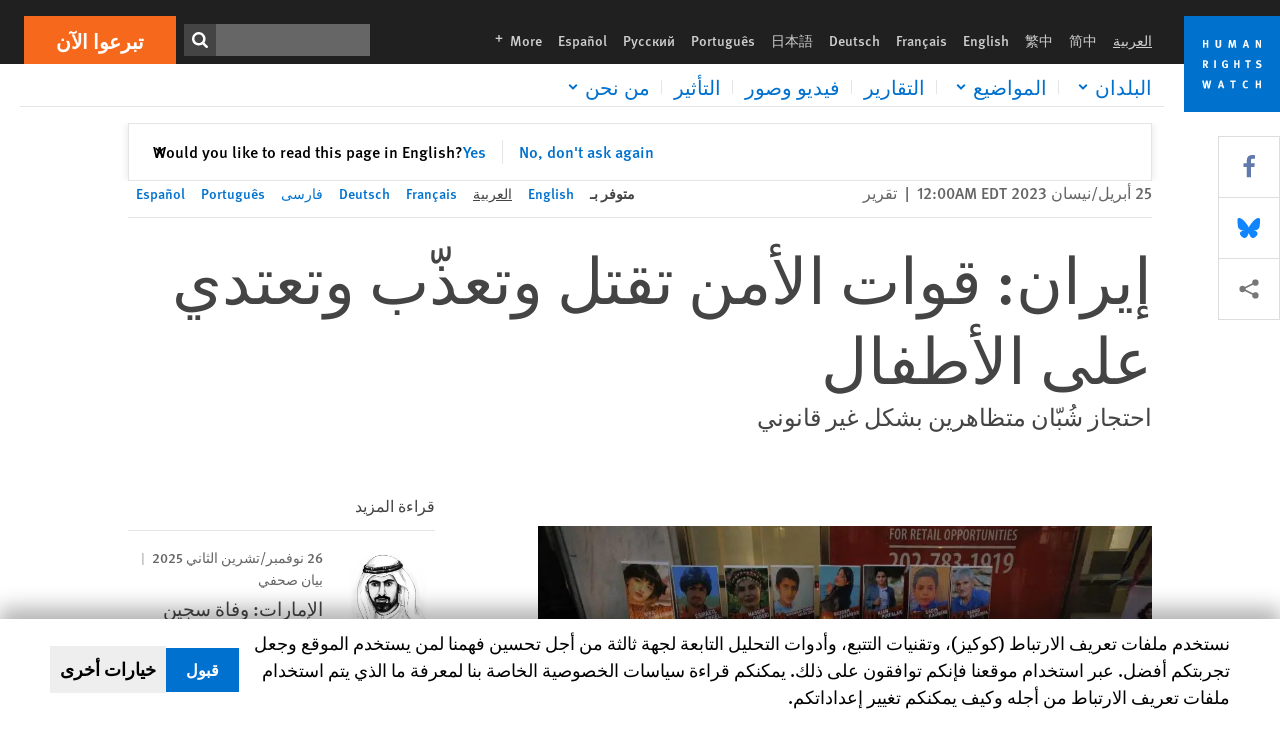

--- FILE ---
content_type: text/html; charset=UTF-8
request_url: https://www.hrw.org/ar/news/2023/04/25/iran-security-forces-kill-torture-abuse-children
body_size: 48317
content:
<!DOCTYPE html>
<html lang="ar" dir="rtl" prefix="og: https://ogp.me/ns#">
  <head>
    <meta charset="utf-8" />
<script>window['sa_metadata'] = {"title":"\u0625\u064a\u0631\u0627\u0646: \u0642\u0648\u0627\u062a \u0627\u0644\u0623\u0645\u0646 \u062a\u0642\u062a\u0644 \u0648\u062a\u0639\u0630\u0651\u0628 \u0648\u062a\u0639\u062a\u062f\u064a \u0639\u0644\u0649 \u0627\u0644\u0623\u0637\u0641\u0627\u0644","langcode":"ar","node_id":"384635","entity_type":"node","node_type":"news","created":"1682395200","region_country":["Middle East\/North Africa","Iran"],"topic":["Children's Rights","Youth Justice","Torture","Sexual Violence"],"news_type":["Report"],"division":"Children's Rights"};</script>
<script async defer src="/libraries/custom/simpleanalytics.js"></script>
<script src="/modules/custom/hrw_consent/js/hrwconsent.js?v=1.7"></script>
<script>
        HrwConsent = new HrwConsent;
        HrwConsentSettings.domain = 'hrw.org';
        HrwConsentSettings.expires = 365;
      </script>
<script>var _mtm = window._mtm = window._mtm || [];_mtm.push({"mtm.startTime": (new Date().getTime()), "event": "mtm.Start"});var d = document, g = d.createElement("script"), s = d.getElementsByTagName("script")[0];g.type = "text/javascript";g.async = true;g.src="https://open-analytics.hrw.org/js/container_MOFt5fSb.js";s.parentNode.insertBefore(g, s);</script>
<meta name="description" content="قالت &quot;هيومن رايتس ووتش&quot; اليوم إنّ قوات الأمن الإيرانية أثناء قمعها للاحتجاجات الواسعة ارتكبت أعمال قتل وتعذيب واعتداء جنسي وإخفاء غير قانونيّة في حق أطفال كجزء من نمط من الانتهاكات الجسيمة." />
<link rel="canonical" href="https://www.hrw.org/ar/news/2023/04/25/iran-security-forces-kill-torture-abuse-children" />
<meta name="google" content="H_DzcJuJMJKVAO6atlPsK4HHr2WienspT6e74P5fVFY" />
<meta property="og:site_name" content="Human Rights Watch" />
<meta property="og:url" content="https://www.hrw.org/ar/news/2023/04/25/iran-security-forces-kill-torture-abuse-children" />
<meta property="og:title" content="إيران: قوات الأمن تقتل وتعذّب وتعتدي على الأطفال" />
<meta property="og:description" content="قالت &quot;هيومن رايتس ووتش&quot; اليوم إنّ قوات الأمن الإيرانية أثناء قمعها للاحتجاجات الواسعة ارتكبت أعمال قتل وتعذيب واعتداء جنسي وإخفاء غير قانونيّة في حق أطفال كجزء من نمط من الانتهاكات الجسيمة." />
<meta property="og:image" content="https://www.hrw.org/sites/default/files/styles/opengraph/public/media_2023/04/042023crd_iran_children.jpg?h=ac778ff2&amp;itok=iUxjkCU_" />
<meta property="og:image:secure_url" content="https://www.hrw.org/sites/default/files/styles/opengraph/public/media_2023/04/042023crd_iran_children.jpg?h=ac778ff2&amp;itok=iUxjkCU_" />
<meta property="og:image:alt" content="042023crd_iran_children" />
<meta property="og:updated_time" content="2023-04-25T12:46:31-0400" />
<meta property="article:publisher" content="https://www.facebook.com/HumanRightsWatch" />
<meta property="article:published_time" content="2023-04-25T00:00:00-0400" />
<meta property="article:modified_time" content="2023-04-25T12:46:31-0400" />
<meta name="twitter:card" content="summary_large_image" />
<meta name="twitter:description" content="قالت &quot;هيومن رايتس ووتش&quot; اليوم إنّ قوات الأمن الإيرانية أثناء قمعها للاحتجاجات الواسعة ارتكبت أعمال قتل وتعذيب واعتداء جنسي وإخفاء غير قانونيّة في حق أطفال كجزء من نمط من الانتهاكات الجسيمة." />
<meta name="twitter:title" content="إيران: قوات الأمن تقتل وتعذّب وتعتدي على الأطفال" />
<meta name="twitter:site" content="@hrw" />
<meta name="twitter:site:id" content="14700316" />
<meta name="twitter:image:alt" content="042023crd_iran_children" />
<meta name="twitter:image" content="https://www.hrw.org/sites/default/files/styles/opengraph/public/media_2023/04/042023crd_iran_children.jpg?h=ac778ff2&amp;itok=iUxjkCU_" />
<meta name="Generator" content="Drupal 10 (https://www.drupal.org)" />
<meta name="MobileOptimized" content="width" />
<meta name="HandheldFriendly" content="true" />
<meta name="viewport" content="width=device-width, initial-scale=1.0" />
<script type="application/ld+json">{
    "@context": "https://schema.org",
    "@graph": [
        {
            "@type": "NewsArticle",
            "headline": "إيران: قوات الأمن تقتل وتعذّب وتعتدي على الأطفال",
            "description": "قالت \u0022هيومن رايتس ووتش\u0022 اليوم إنّ قوات الأمن الإيرانية أثناء قمعها للاحتجاجات الواسعة ارتكبت أعمال قتل وتعذيب واعتداء جنسي وإخفاء غير قانونيّة في حق أطفال كجزء من نمط من الانتهاكات الجسيمة.",
            "image": {
                "@type": "ImageObject",
                "representativeOfPage": "True",
                "url": "https://www.hrw.org/sites/default/files/styles/opengraph/public/media_2023/04/042023crd_iran_children.jpg?h=ac778ff2\u0026itok=iUxjkCU_"
            },
            "datePublished": "2023-04-25T00:00:00-0400",
            "dateModified": "2023-04-25T12:46:31-0400",
            "publisher": {
                "@type": "NGO",
                "@id": "https://www.hrw.org/ar",
                "name": "Human Rights Watch",
                "url": "https://www.hrw.org/ar",
                "logo": {
                    "@type": "ImageObject",
                    "representativeOfPage": "False",
                    "url": "https://www.hrw.org/ar/themes/custom/hrw_design/dist/app-drupal/assets/logo.svg"
                }
            },
            "mainEntityOfPage": "https://www.hrw.org/ar/news/2023/04/25/iran-security-forces-kill-torture-abuse-children"
        },
        {
            "@type": "WebPage",
            "@id": "https://www.hrw.org/ar/news/2023/04/25/iran-security-forces-kill-torture-abuse-children",
            "speakable": {
                "@type": "SpeakableSpecification",
                "cssSelector": "#block-hrw-design-content"
            }
        }
    ]
}</script>
<link rel="icon" href="/sites/default/files/favicon.ico" type="image/vnd.microsoft.icon" />
<script src="/sites/default/files/google_tag/hrw_tag_manager/google_tag.script.js?t8ypun" defer></script>
<link rel="preload" as="font" href="/themes/custom/hrw_design/dist/app-drupal/assets/fonts/main/Fonts/38b5004a-00f0-4ad8-a6f6-4c8fe48b074b.woff2" type="font/woff2" crossorigin />
<link rel="preload" as="font" href="/themes/custom/hrw_design/dist/app-drupal/assets/fonts/main/Fonts/32a02776-64bf-464c-9c4f-4f57df3d72d6.woff2" type="font/woff2" crossorigin />
<link rel="preload" as="font" href="/themes/custom/hrw_design/dist/app-drupal/assets/fonts/main/Fonts/b273cf7b-f375-4188-9216-9101312446b2.woff2" type="font/woff2" crossorigin />
<link rel="preload" as="font" href="/themes/custom/hrw_design/dist/app-drupal/assets/fonts/main/ff_seria_arabic/SeriaArabic.otf" type="font/woff2" crossorigin />
<link rel="preload" as="font" href="/themes/custom/hrw_design/dist/app-drupal/assets/fonts/main/ff_seria_arabic/SeriaArabic-Bold.otf" type="font/woff2" crossorigin />
<link rel="preload" as="image" imagesrcset="/sites/default/files/styles/480w/public/media_2023/04/042023crd_iran_children.jpg?itok=DaHNpN0K 480w,/sites/default/files/styles/embed_xxl/public/media_2023/04/042023crd_iran_children.jpg?itok=duA06Bb9 946w" imagesizes="(max-width: 524px) 100px, 500px" fetchpriority="high" />

    <title>إيران: قوات الأمن تقتل وتعذّب وتعتدي على الأطفال | Human Rights Watch</title>
    <link rel="stylesheet" media="all" href="/sites/default/files/css/css_Q8fUG4wk8QFtIw98T5rVHw0Myjrl7aJ-6PdITJNu4q8.css?delta=0&amp;language=ar&amp;theme=hrw_design&amp;include=[base64]" />
<link rel="stylesheet" media="all" href="/sites/default/files/css/css_kkzVUCY_oD8C6DmHlbsS8e2c4rKBc7Iv9WHU8KT6e-E.css?delta=1&amp;language=ar&amp;theme=hrw_design&amp;include=[base64]" />
<link rel="stylesheet" media="print" href="//fast.fonts.net/t/1.css?apiType=css&amp;projectid=b0af8052-798a-4f60-9b66-62993aa79ad2" async defer />
<link rel="stylesheet" media="all" href="/sites/default/files/css/css_Xc-2_72-k9flT2nRTTEFNo7nxfNU4RZ9aPIeVgju3y8.css?delta=3&amp;language=ar&amp;theme=hrw_design&amp;include=[base64]" />

    <script src="/sites/default/files/js/js_tS_eBIoUabe6Zmx6cEF7atTdjtzp9S8D3Gieam-qGpw.js?scope=header&amp;delta=0&amp;language=ar&amp;theme=hrw_design&amp;include=[base64]"></script>

  </head>
  <body class="rtl">
    <noscript><iframe src="https://www.googletagmanager.com/ns.html?id=GTM-W5D7ZP" height="0" width="0" style="display:none;visibility:hidden"></iframe></noscript>
      <div class="dialog-off-canvas-main-canvas" data-off-canvas-main-canvas>
    
<div class="page page--node--news">
      <header>
            <a href="#hrw-cookie-dialog" id="hrw-cookie-popup-skip-link" class="visually-hidden focusable" aria-hidden="true" tabindex="-1">
        Skip to cookie privacy notice
      </a>
      <a href="#main-content" class="visually-hidden focusable">
        Skip to main content
      </a>
      

                <div class="region--header">
          <div class="header-bar hidden xl:flex w-full justify-center relative z-30">
  <span class="bg-gray-900 absolute h-16 w-full z-n10"></span>
  <div class="header-bar__container flex w-lg mt-4">
    <div class="header-bar__logo block absolute z-10 w-14 h-14 xl:w-24 xl:h-24 xl:relative flex-shrink-0">
       <a href="/ar">         <svg xmlns="http://www.w3.org/2000/svg" width="62" height="62" viewBox="0 0 62 62" fill="none">
    <g clip-path="url(#clip0_1358_62)">
        <mask id="mask0_1358_62" style="mask-type:luminance" maskUnits="userSpaceOnUse" x="0" y="0" width="62" height="62">
            <path d="M62 0H0V62H62V0Z" fill="white"/>
        </mask>
        <g mask="url(#mask0_1358_62)">
            <path d="M62 0H0V62H62V0Z" fill="#0072CE"/>
            <path d="M13.2008 18.3186H14.6278V20.5341H15.6424V15.5703H14.6278V17.4974H13.2008V15.5703H12.2081V20.5341H13.2008V18.3186Z" fill="white"/>
            <path d="M23.9124 19.691C23.9854 19.4757 23.9927 19.3844 23.9927 18.9136V15.5703H22.9781V18.7494C22.9781 19.0121 22.9781 19.0851 22.9635 19.191C22.9197 19.5559 22.6423 19.7713 22.2044 19.7713C21.8759 19.7713 21.6386 19.6509 21.5255 19.4282C21.4671 19.3187 21.4416 19.1435 21.4416 18.8333V15.5703H20.4197V19.0267C20.4197 19.5049 20.4708 19.7056 20.635 19.9611C20.9124 20.3954 21.4708 20.6254 22.2263 20.6254C23.2956 20.6254 23.7846 20.0815 23.9124 19.691Z" fill="white"/>
            <path d="M30.7336 20.5341H31.584L32.3687 17.8186C32.4525 17.5193 32.4964 17.3405 32.5547 17.0558C32.5547 17.3186 32.5693 17.5704 32.5912 17.8843L32.7774 20.5341H33.7555L33.3138 15.5703H32.0438L31.3722 18.034C31.2919 18.326 31.2373 18.5851 31.1934 18.8406C31.1495 18.5851 31.1168 18.4136 31.0218 18.0559L30.3723 15.5703H29.0949L28.6313 20.5341H29.6241L29.7957 17.9391C29.8175 17.6325 29.8322 17.3405 29.8322 17.0448C29.8833 17.3295 29.9671 17.6799 30.0328 17.9245L30.7408 20.5305L30.7336 20.5341Z" fill="white"/>
            <path d="M39.7445 17.6069C39.8357 17.2346 39.9781 16.6506 39.9781 16.6506C39.9781 16.6506 40.1279 17.3003 40.179 17.5302C40.2846 18.0084 40.449 18.5303 40.449 18.5303H39.4781C39.584 18.2018 39.6497 17.9646 39.7445 17.6106M39.2373 19.3625H40.6936L41.0437 20.5414H42.1168L40.5512 15.563H39.4744L37.8468 20.5414H38.8906L39.241 19.3625H39.2373Z" fill="white"/>
            <path d="M47.2847 18.4136C47.2775 17.9975 47.27 17.4135 47.2336 17.0047C47.3249 17.3113 47.6277 18.0121 47.9052 18.6325L48.7556 20.5341H49.7994V15.5703H48.8503L48.8724 17.5996C48.8796 17.9427 48.916 18.5778 48.949 18.9647C48.8503 18.607 48.6569 18.0851 48.4051 17.5595L47.4563 15.574H46.3505V20.5378H47.3139L47.2847 18.4172V18.4136Z" fill="white"/>
            <path d="M14.2701 30.6294C14.1351 30.7499 13.949 30.7938 13.5219 30.7938H13.1862V29.4507H13.5438C13.7884 29.4507 13.9928 29.4797 14.1059 29.5236C14.3431 29.6111 14.4636 29.8229 14.4636 30.1294C14.4636 30.3375 14.3906 30.5163 14.2701 30.6294ZM15.511 30.1076C15.511 29.2352 14.9307 28.6514 14.0548 28.6514H12.2044V33.6151H13.1825V31.5421C13.2482 31.5492 13.2884 31.5639 13.3395 31.5857C13.5183 31.6661 13.6679 31.9069 14.1606 32.8012C14.3541 33.1516 14.4307 33.2865 14.6241 33.6151H15.803C15.803 33.6151 14.8942 32.042 14.6095 31.6842C14.5439 31.6003 14.5037 31.5564 14.4015 31.4763C15.0147 31.4617 15.5074 30.8484 15.5074 30.1039" fill="white"/>
            <path d="M20.5693 28.6514H19.5255V33.6151H20.5693V28.6514Z" fill="white"/>
            <path d="M26.5839 31.6735H27.3395V32.8014C27.1751 32.8889 26.9963 32.9219 26.7738 32.9219C26.4527 32.9219 26.1826 32.8232 25.9964 32.6444C25.7481 32.3961 25.6241 31.9363 25.6241 31.2283C25.6241 30.4873 25.7082 29.9509 26.0437 29.6297C26.2153 29.4653 26.4636 29.3815 26.7592 29.3815C27.1386 29.3815 27.4744 29.502 27.7956 29.7683L28.3248 29.1478C27.8906 28.7681 27.3467 28.5747 26.7483 28.5747C26.2773 28.5747 25.9051 28.6806 25.5403 28.9251C24.8469 29.3886 24.5037 30.1334 24.5037 31.1807C24.5037 31.9254 24.6679 32.4509 25.0329 32.9182C25.4344 33.4328 25.9817 33.6736 26.7262 33.6736C27.3103 33.6736 27.8688 33.5312 28.3759 33.2321V30.8595H26.4561L26.5839 31.6735Z" fill="white"/>
            <path d="M34.8723 30.582H33.4453V28.6514H32.4525V33.6151H33.4453V31.4032H34.8723V33.6151H35.8869V28.6514H34.8723V30.582Z" fill="white"/>
            <path d="M39.6096 29.4797H40.821V33.6151H41.8359V29.4797H43.0218L43.1862 28.6514H39.6096V29.4797Z" fill="white"/>
            <path d="M50.0767 32.0528C50.0767 31.3155 49.635 30.7972 48.8213 30.5745L48.2226 30.4103C47.8102 30.2972 47.6753 30.1695 47.6753 29.9104C47.6753 29.5746 47.96 29.3372 48.3687 29.3372C48.7409 29.3372 49.0767 29.4431 49.5256 29.7169L49.9963 29.0014C49.5621 28.6877 48.9453 28.5015 48.3394 28.5015C47.2884 28.5015 46.562 29.1294 46.562 30.0381C46.562 30.3156 46.6352 30.5745 46.7701 30.7972C46.9489 31.0965 47.2554 31.29 47.7482 31.4251L48.2992 31.5747C48.7409 31.6952 48.949 31.8958 48.949 32.217C48.949 32.6587 48.6497 32.896 48.0765 32.896C47.5766 32.896 47.1788 32.739 46.7118 32.4945L46.3395 33.2717C46.8395 33.5564 47.4672 33.7209 48.0329 33.7209C49.2702 33.7209 50.0838 33.0565 50.0838 32.0491" fill="white"/>
            <path d="M16.1934 43.6195C16.0876 44.1048 15.938 45.1122 15.9234 45.2692C15.9234 45.2692 15.8029 44.4188 15.708 43.9552L15.2518 41.7324H14.1606L13.719 43.7397C13.5693 44.4259 13.4818 45.134 13.4635 45.3274C13.4635 45.3274 13.3978 44.6194 13.2007 43.6924L12.7737 41.7359H11.7153L12.9015 46.7435H14.0365L14.4489 44.7069C14.5985 43.9771 14.6861 43.2799 14.6861 43.2799C14.7007 43.4149 14.7774 44.0574 14.9197 44.7216L15.3613 46.7435H16.4526L17.6533 41.7359H16.6022L16.1934 43.6229V43.6195Z" fill="white"/>
            <path d="M23.4271 44.6925C23.5329 44.3641 23.5986 44.1268 23.6935 43.7729C23.7847 43.4004 23.9307 42.8166 23.9307 42.8166C23.9307 42.8166 24.0804 43.4661 24.1314 43.6963C24.2373 44.1742 24.4015 44.6962 24.4015 44.6962H23.4307L23.4271 44.6925ZM23.4198 41.7217L21.792 46.7H22.8358L23.1862 45.521H24.6424L24.9927 46.7H26.0621L24.5001 41.7217H23.4234H23.4198Z" fill="white"/>
            <path d="M29.916 42.561H31.1314V46.6999H32.146V42.561H33.3322L33.4964 41.7324H29.916V42.561Z" fill="white"/>
            <path d="M40.1351 46.0139C39.708 46.0139 39.3794 45.8204 39.1788 45.4554C39.0293 45.1853 38.9707 44.8059 38.9707 44.1269C38.9707 43.5465 39.0583 43.1341 39.2482 42.8494C39.4271 42.5868 39.7554 42.4189 40.0912 42.4189C40.3685 42.4189 40.6351 42.5099 40.8831 42.6961L41.3322 42.0174C41.0621 41.78 40.5693 41.623 40.0766 41.623C39.2773 41.623 38.562 42.0538 38.1789 42.7728C37.9524 43.2036 37.8431 43.6926 37.8431 44.3166C37.8431 45.0467 38.0437 45.6454 38.4415 46.0942C38.8467 46.5578 39.376 46.7805 40.0619 46.7805C40.6276 46.7805 41.0475 46.6381 41.4416 46.3167L40.9852 45.689C40.6933 45.9263 40.427 46.0102 40.1351 46.0102" fill="white"/>
            <path d="M48.7774 43.6631H47.3504V41.7324H46.3576V46.6999H47.3504V44.4842H48.7774V46.6999H49.7919V41.7324H48.7774V43.6631Z" fill="white"/>
        </g>
    </g>
    <defs>
        <clipPath id="clip0_1358_62">
            <rect width="62" height="62" fill="white"/>
        </clipPath>
    </defs>
</svg>       </a>     </div>
    <div class="header-bar__content flex flex-col w-full">
      <div class="header-bar__content-inner flex justify-end w-full xl:justify-between xl:pl-6 bg-gray-900 text-white">
        <div class="header-bar__language hidden xl:inline-flex items-center">
          



  <nav aria-label="اللغات" class="translations-bar items-baseline inline-flex flex-wrap ">
    <ul class="translations-bar__languages-list inline-flex flex-wrap ">
          <li class="translations-bar__language">
                <span
           class=" font-sans text-xs lg:text-sm px-1 x2l:px-2 active underline text-gray-400"
           xml:lang="ar" lang="ar">
          العربية
        </span>
        
      </li>
          <li class="translations-bar__language">
                  <a href="/zh-hans"
             title="Chinese Simplified"
             class="language-link font-sans text-xs lg:text-sm px-1 x2l:px-2 hover-focus:underline text-gray-400 hover-focus:text-white"
             xml:lang="zh-hans" lang="zh-hans">
            简中
          </a>
        
      </li>
          <li class="translations-bar__language">
                  <a href="/zh-hant"
             title="Chinese Traditional"
             class="language-link font-sans text-xs lg:text-sm px-1 x2l:px-2 hover-focus:underline text-gray-400 hover-focus:text-white"
             xml:lang="zh-hant" lang="zh-hant">
            繁中
          </a>
        
      </li>
          <li class="translations-bar__language">
                  <a href="/news/2023/04/25/iran-security-forces-kill-torture-abuse-children"
             title="English"
             class="language-link font-sans text-xs lg:text-sm px-1 x2l:px-2 hover-focus:underline text-gray-400 hover-focus:text-white"
             xml:lang="en" lang="en">
            English
          </a>
        
      </li>
          <li class="translations-bar__language">
                  <a href="/fr/news/2023/04/25/iran-les-forces-de-securite-ont-tue-torture-et-maltraite-des-enfants"
             title="French"
             class="language-link font-sans text-xs lg:text-sm px-1 x2l:px-2 hover-focus:underline text-gray-400 hover-focus:text-white"
             xml:lang="fr" lang="fr">
            Français
          </a>
        
      </li>
          <li class="translations-bar__language">
                  <a href="/de/news/2023/04/25/iran-sicherheitskraefte-toeten-foltern-und-missbrauchen-kinder"
             title="German"
             class="language-link font-sans text-xs lg:text-sm px-1 x2l:px-2 hover-focus:underline text-gray-400 hover-focus:text-white"
             xml:lang="de" lang="de">
            Deutsch
          </a>
        
      </li>
          <li class="translations-bar__language">
                  <a href="/ja"
             title="Japanese"
             class="language-link font-sans text-xs lg:text-sm px-1 x2l:px-2 hover-focus:underline text-gray-400 hover-focus:text-white"
             xml:lang="ja" lang="ja">
            日本語
          </a>
        
      </li>
          <li class="translations-bar__language">
                  <a href="/pt/news/2023/04/25/iran-security-forces-kill-torture-abuse-children"
             title="Portugese"
             class="language-link font-sans text-xs lg:text-sm px-1 x2l:px-2 hover-focus:underline text-gray-400 hover-focus:text-white"
             xml:lang="pt" lang="pt">
            Português
          </a>
        
      </li>
          <li class="translations-bar__language">
                  <a href="/ru"
             title="Russian"
             class="language-link font-sans text-xs lg:text-sm px-1 x2l:px-2 hover-focus:underline text-gray-400 hover-focus:text-white"
             xml:lang="ru" lang="ru">
            Русский
          </a>
        
      </li>
          <li class="translations-bar__language">
                  <a href="/es/news/2023/04/25/iran-las-fuerzas-de-seguridad-matan-torturan-y-maltratan-menores"
             title="Spanish"
             class="language-link font-sans text-xs lg:text-sm px-1 x2l:px-2 hover-focus:underline text-gray-400 hover-focus:text-white"
             xml:lang="es" lang="es">
            Español
          </a>
        
      </li>
              <li class="translations-bar__language">
        <a href="/ar/languages?language=ar"
           title="More"
           class="language-link font-sans text-xs lg:text-sm px-1 x2l:px-2 hover-focus:underline text-gray-400 hover-focus:text-white">
          More <span class='sr-only'>languages</span>
          


<div class="icon fill-current  w-4 inline-block">
  <svg viewBox="0 0 20 20" fill="currentColor"  role="img"  focusable="false"  aria-hidden="true"  >
        <use xlink:href="/themes/custom/hrw_design/dist/app-drupal/assets/spritemap.svg?cacheBuster=250315#sprite-plus"></use>
  </svg>
</div>
        </a>
      </li>
      </ul>
</nav>


        </div>
        <div class="header-bar__utilities flex flex-col-reverse w-full xl:w-auto xl:flex-row xl:items-center">
          <div class="header-bar__search hidden xl:p-0 xl:mr-2 xl:flex">
                          <div class="search-input">
      <form class="search-form" action="/ar/sitesearch" method="get"
          id="search_form_1376700140" accept-charset="UTF-8">
      <div class="flex">
        <div class="form-item form-type-textfield inline-block flex-grow">
          <label class="sr-only text-white" for="apachesolr_panels_search_form_1323798818">ابحث</label>
          <input title="Enter the terms you wish to search for."
                 type="text"
                 id="apachesolr_panels_search_form_1323798818"
                 name="search"
                 value=""
                 size="15"
                 maxlength="128"
                 class="form-text relative bg-gray-700 text-white h-8 py-1 px-2 text-sm font-light w-full">
        </div>
        <button type="submit" value="Search" title="ابحث" class="form-submit inline-flex justify-center h-8 w-8 bg-gray-900 hover-focus:bg-black text-white xl:bg-gray-800">
          


<div class="icon fill-current self-center w-4 inline-block">
  <svg viewBox="0 0 20 20" fill="currentColor"  role="img"  focusable="false"  aria-hidden="true"  >
        <use xlink:href="/themes/custom/hrw_design/dist/app-drupal/assets/spritemap.svg?cacheBuster=250315#sprite-search"></use>
  </svg>
</div>
        </button>
      </div>
    </form>
  </div>
                      </div>
          <div class="header-bar__cta flex justify-end xl:block">
                          






<a   class="uppercase btn btn-secondary btn-lg  h-12 font-bold w-full" href=https://donate.hrw.org/page/107245/donate/1?ea.tracking.id=EP2022EVpgdonate&amp;promo_id=1000>
        <span class="btn-text ">تبرعوا الآن</span>
  </a>
                      </div>
        </div>
                      </div>
      <div class="header-bar__nav flex mobile-hide-position flex-col max-h-0 overflow-hidden transition justify-start xl:flex-row xl:overflow-visible xl:max-h-full">
                                  <div class="header-bar__nav-wrapper w-full xl:pt-1 xl:pl-5">
            
<noscript>
  <header class="w-full">
    <div class="nav-desktop">
              <div class="nav-desktop__content flex w-full justify-start">
          <ul role="tablist" class="nav-desktop__primary flex flex-row flex-wrap flex-grow mb-4 relative list-none p-0 border-b border-gray-200">
                          <li itemid="" role="tab" class="nav-desktop__menu-item items-baseline p-0 relative separator-bar-absolute">
                <div class="menu-item__item-content py-2 xl:p-1 x2l:px-3 x3l:px-5 bg-white text-blue-700 text-xl font-light relative hover:text-white hover-focus:bg-blue-700">
                  <a href="/ar/countries">البلدان</a>
                </div>
              </li>
                          <li itemid="" role="tab" class="nav-desktop__menu-item items-baseline p-0 relative separator-bar-absolute">
                <div class="menu-item__item-content py-2 xl:p-1 x2l:px-3 x3l:px-5 bg-white text-blue-700 text-xl font-light relative hover:text-white hover-focus:bg-blue-700">
                  <a href="/ar/topic/hqwq-almrat">الموضوعات</a>
                </div>
              </li>
                          <li itemid="" role="tab" class="nav-desktop__menu-item items-baseline p-0 relative separator-bar-absolute">
                <div class="menu-item__item-content py-2 xl:p-1 x2l:px-3 x3l:px-5 bg-white text-blue-700 text-xl font-light relative hover:text-white hover-focus:bg-blue-700">
                  <a href="/ar/publications">التقارير</a>
                </div>
              </li>
                          <li itemid="" role="tab" class="nav-desktop__menu-item items-baseline p-0 relative separator-bar-absolute">
                <div class="menu-item__item-content py-2 xl:p-1 x2l:px-3 x3l:px-5 bg-white text-blue-700 text-xl font-light relative hover:text-white hover-focus:bg-blue-700">
                  <a href="/ar/video-photos">الفيديو&amp;الصور الفوتوغرافية</a>
                </div>
              </li>
                          <li itemid="" role="tab" class="nav-desktop__menu-item items-baseline p-0 relative separator-bar-absolute">
                <div class="menu-item__item-content py-2 xl:p-1 x2l:px-3 x3l:px-5 bg-white text-blue-700 text-xl font-light relative hover:text-white hover-focus:bg-blue-700">
                  <a href="/ar/node/378413">التأثير</a>
                </div>
              </li>
                          <li itemid="" role="tab" class="nav-desktop__menu-item items-baseline p-0 relative separator-bar-absolute">
                <div class="menu-item__item-content py-2 xl:p-1 x2l:px-3 x3l:px-5 bg-white text-blue-700 text-xl font-light relative hover:text-white hover-focus:bg-blue-700">
                  <a href="/about/about-us">عنا</a>
                </div>
              </li>
                      </ul>
        </div>
                </div>
  </header>
</noscript>
            
<div id="vue-header"></div>
          </div>
                              </div>
      
    </div>
  </div>
</div>
                                                                                                                                <div class="mobile_header" id="hrw_components__mobile_header">
  <div class="mobile_header__wrapper">
    <div class="mobile_header__logo">
              <a href="/ar">
            <svg xmlns="http://www.w3.org/2000/svg" width="62" height="62" viewBox="0 0 62 62" fill="none">
    <g clip-path="url(#clip0_1358_62)">
        <mask id="mask0_1358_62" style="mask-type:luminance" maskUnits="userSpaceOnUse" x="0" y="0" width="62" height="62">
            <path d="M62 0H0V62H62V0Z" fill="white"/>
        </mask>
        <g mask="url(#mask0_1358_62)">
            <path d="M62 0H0V62H62V0Z" fill="#0072CE"/>
            <path d="M13.2008 18.3186H14.6278V20.5341H15.6424V15.5703H14.6278V17.4974H13.2008V15.5703H12.2081V20.5341H13.2008V18.3186Z" fill="white"/>
            <path d="M23.9124 19.691C23.9854 19.4757 23.9927 19.3844 23.9927 18.9136V15.5703H22.9781V18.7494C22.9781 19.0121 22.9781 19.0851 22.9635 19.191C22.9197 19.5559 22.6423 19.7713 22.2044 19.7713C21.8759 19.7713 21.6386 19.6509 21.5255 19.4282C21.4671 19.3187 21.4416 19.1435 21.4416 18.8333V15.5703H20.4197V19.0267C20.4197 19.5049 20.4708 19.7056 20.635 19.9611C20.9124 20.3954 21.4708 20.6254 22.2263 20.6254C23.2956 20.6254 23.7846 20.0815 23.9124 19.691Z" fill="white"/>
            <path d="M30.7336 20.5341H31.584L32.3687 17.8186C32.4525 17.5193 32.4964 17.3405 32.5547 17.0558C32.5547 17.3186 32.5693 17.5704 32.5912 17.8843L32.7774 20.5341H33.7555L33.3138 15.5703H32.0438L31.3722 18.034C31.2919 18.326 31.2373 18.5851 31.1934 18.8406C31.1495 18.5851 31.1168 18.4136 31.0218 18.0559L30.3723 15.5703H29.0949L28.6313 20.5341H29.6241L29.7957 17.9391C29.8175 17.6325 29.8322 17.3405 29.8322 17.0448C29.8833 17.3295 29.9671 17.6799 30.0328 17.9245L30.7408 20.5305L30.7336 20.5341Z" fill="white"/>
            <path d="M39.7445 17.6069C39.8357 17.2346 39.9781 16.6506 39.9781 16.6506C39.9781 16.6506 40.1279 17.3003 40.179 17.5302C40.2846 18.0084 40.449 18.5303 40.449 18.5303H39.4781C39.584 18.2018 39.6497 17.9646 39.7445 17.6106M39.2373 19.3625H40.6936L41.0437 20.5414H42.1168L40.5512 15.563H39.4744L37.8468 20.5414H38.8906L39.241 19.3625H39.2373Z" fill="white"/>
            <path d="M47.2847 18.4136C47.2775 17.9975 47.27 17.4135 47.2336 17.0047C47.3249 17.3113 47.6277 18.0121 47.9052 18.6325L48.7556 20.5341H49.7994V15.5703H48.8503L48.8724 17.5996C48.8796 17.9427 48.916 18.5778 48.949 18.9647C48.8503 18.607 48.6569 18.0851 48.4051 17.5595L47.4563 15.574H46.3505V20.5378H47.3139L47.2847 18.4172V18.4136Z" fill="white"/>
            <path d="M14.2701 30.6294C14.1351 30.7499 13.949 30.7938 13.5219 30.7938H13.1862V29.4507H13.5438C13.7884 29.4507 13.9928 29.4797 14.1059 29.5236C14.3431 29.6111 14.4636 29.8229 14.4636 30.1294C14.4636 30.3375 14.3906 30.5163 14.2701 30.6294ZM15.511 30.1076C15.511 29.2352 14.9307 28.6514 14.0548 28.6514H12.2044V33.6151H13.1825V31.5421C13.2482 31.5492 13.2884 31.5639 13.3395 31.5857C13.5183 31.6661 13.6679 31.9069 14.1606 32.8012C14.3541 33.1516 14.4307 33.2865 14.6241 33.6151H15.803C15.803 33.6151 14.8942 32.042 14.6095 31.6842C14.5439 31.6003 14.5037 31.5564 14.4015 31.4763C15.0147 31.4617 15.5074 30.8484 15.5074 30.1039" fill="white"/>
            <path d="M20.5693 28.6514H19.5255V33.6151H20.5693V28.6514Z" fill="white"/>
            <path d="M26.5839 31.6735H27.3395V32.8014C27.1751 32.8889 26.9963 32.9219 26.7738 32.9219C26.4527 32.9219 26.1826 32.8232 25.9964 32.6444C25.7481 32.3961 25.6241 31.9363 25.6241 31.2283C25.6241 30.4873 25.7082 29.9509 26.0437 29.6297C26.2153 29.4653 26.4636 29.3815 26.7592 29.3815C27.1386 29.3815 27.4744 29.502 27.7956 29.7683L28.3248 29.1478C27.8906 28.7681 27.3467 28.5747 26.7483 28.5747C26.2773 28.5747 25.9051 28.6806 25.5403 28.9251C24.8469 29.3886 24.5037 30.1334 24.5037 31.1807C24.5037 31.9254 24.6679 32.4509 25.0329 32.9182C25.4344 33.4328 25.9817 33.6736 26.7262 33.6736C27.3103 33.6736 27.8688 33.5312 28.3759 33.2321V30.8595H26.4561L26.5839 31.6735Z" fill="white"/>
            <path d="M34.8723 30.582H33.4453V28.6514H32.4525V33.6151H33.4453V31.4032H34.8723V33.6151H35.8869V28.6514H34.8723V30.582Z" fill="white"/>
            <path d="M39.6096 29.4797H40.821V33.6151H41.8359V29.4797H43.0218L43.1862 28.6514H39.6096V29.4797Z" fill="white"/>
            <path d="M50.0767 32.0528C50.0767 31.3155 49.635 30.7972 48.8213 30.5745L48.2226 30.4103C47.8102 30.2972 47.6753 30.1695 47.6753 29.9104C47.6753 29.5746 47.96 29.3372 48.3687 29.3372C48.7409 29.3372 49.0767 29.4431 49.5256 29.7169L49.9963 29.0014C49.5621 28.6877 48.9453 28.5015 48.3394 28.5015C47.2884 28.5015 46.562 29.1294 46.562 30.0381C46.562 30.3156 46.6352 30.5745 46.7701 30.7972C46.9489 31.0965 47.2554 31.29 47.7482 31.4251L48.2992 31.5747C48.7409 31.6952 48.949 31.8958 48.949 32.217C48.949 32.6587 48.6497 32.896 48.0765 32.896C47.5766 32.896 47.1788 32.739 46.7118 32.4945L46.3395 33.2717C46.8395 33.5564 47.4672 33.7209 48.0329 33.7209C49.2702 33.7209 50.0838 33.0565 50.0838 32.0491" fill="white"/>
            <path d="M16.1934 43.6195C16.0876 44.1048 15.938 45.1122 15.9234 45.2692C15.9234 45.2692 15.8029 44.4188 15.708 43.9552L15.2518 41.7324H14.1606L13.719 43.7397C13.5693 44.4259 13.4818 45.134 13.4635 45.3274C13.4635 45.3274 13.3978 44.6194 13.2007 43.6924L12.7737 41.7359H11.7153L12.9015 46.7435H14.0365L14.4489 44.7069C14.5985 43.9771 14.6861 43.2799 14.6861 43.2799C14.7007 43.4149 14.7774 44.0574 14.9197 44.7216L15.3613 46.7435H16.4526L17.6533 41.7359H16.6022L16.1934 43.6229V43.6195Z" fill="white"/>
            <path d="M23.4271 44.6925C23.5329 44.3641 23.5986 44.1268 23.6935 43.7729C23.7847 43.4004 23.9307 42.8166 23.9307 42.8166C23.9307 42.8166 24.0804 43.4661 24.1314 43.6963C24.2373 44.1742 24.4015 44.6962 24.4015 44.6962H23.4307L23.4271 44.6925ZM23.4198 41.7217L21.792 46.7H22.8358L23.1862 45.521H24.6424L24.9927 46.7H26.0621L24.5001 41.7217H23.4234H23.4198Z" fill="white"/>
            <path d="M29.916 42.561H31.1314V46.6999H32.146V42.561H33.3322L33.4964 41.7324H29.916V42.561Z" fill="white"/>
            <path d="M40.1351 46.0139C39.708 46.0139 39.3794 45.8204 39.1788 45.4554C39.0293 45.1853 38.9707 44.8059 38.9707 44.1269C38.9707 43.5465 39.0583 43.1341 39.2482 42.8494C39.4271 42.5868 39.7554 42.4189 40.0912 42.4189C40.3685 42.4189 40.6351 42.5099 40.8831 42.6961L41.3322 42.0174C41.0621 41.78 40.5693 41.623 40.0766 41.623C39.2773 41.623 38.562 42.0538 38.1789 42.7728C37.9524 43.2036 37.8431 43.6926 37.8431 44.3166C37.8431 45.0467 38.0437 45.6454 38.4415 46.0942C38.8467 46.5578 39.376 46.7805 40.0619 46.7805C40.6276 46.7805 41.0475 46.6381 41.4416 46.3167L40.9852 45.689C40.6933 45.9263 40.427 46.0102 40.1351 46.0102" fill="white"/>
            <path d="M48.7774 43.6631H47.3504V41.7324H46.3576V46.6999H47.3504V44.4842H48.7774V46.6999H49.7919V41.7324H48.7774V43.6631Z" fill="white"/>
        </g>
    </g>
    <defs>
        <clipPath id="clip0_1358_62">
            <rect width="62" height="62" fill="white"/>
        </clipPath>
    </defs>
</svg>              </a>
          </div>
            <dialog class="mobile_menu" id="mobile-menu-mobile_header__mobile_menu" >
  <div class="modal-header">
    <div class="mobile_menu__close">
      <button type="button"                onclick="this.closest(&#039;dialog&#039;).close()"         data-component-id="hrw_components:button" class="hrw-button hrw-modal--close"
>
  <span class="sr-only">إغلاق</span>
      <svg width="24" height="24" viewBox="0 0 24 24" fill="none" xmlns="http://www.w3.org/2000/svg">
<path d="M6.12132 4L20.2635 18.1421L18.1421 20.2635L4 6.12132L6.12132 4Z" fill="#0071CE"/>
<path d="M20.2635 6.12132L6.12132 20.2635L4 18.1421L18.1421 4L20.2635 6.12132Z" fill="#0071CE"/>
</svg>

    </button>
    </div>
    <div class="mobile_menu__search_wrapper">
      <form action="/sitesearch" method="get" accept-charset="UTF-8" class="mobile_menu__search_form">
        <label for="mobile_menu__search" class="sr-only">ابحث</label>
        <input type="search" name="search" placeholder="Search hrw.org" id="mobile_menu__search" class="mobile_menu__search_input" autocomplete="off" aria-required="true" required/>
        <button                          type="submit" aria-polite="live" data-component-id="hrw_components:button" class="hrw-button mobile_menu__search_button"
>
  <span class="sr-only">ابحث</span>
      <?xml version="1.0" encoding="UTF-8"?>
<svg id="Layer_1" data-name="Layer 1" xmlns="http://www.w3.org/2000/svg" version="1.1" viewBox="0 0 24 24" width="24" height="24">
  <defs>
    <style>
      .cls-1 {
      fill: #0072ce;
      stroke-width: 0px;
      }
    </style>
  </defs>
  <path class="cls-1" d="M15.5,13.5c.7-1.1,1.1-2.4,1.1-3.7,0-3.8-3.1-6.9-6.9-6.9s-6.9,3.1-6.9,6.9,3.1,6.9,6.9,6.9,2.6-.4,3.7-1.1l4.6,4.6,2.1-2.1-4.6-4.6ZM9.8,13.7c-2.2,0-4-1.8-4-4s1.8-4,4-4,4,1.8,4,4-1.8,4-4,4Z"/>
</svg>
    </button>
      </form>
    </div>
  </div>
  <nav class="modal-body" aria-labelledby="mobile-menu-nav-mobile_header__mobile_menu">
    <h2 class="sr-only" id="mobile-menu-nav-mobile_header__mobile_menu">Primary navigation</h2>
      <div class="mobile_menu_item" data-component-id="hrw_components:mobile_menu_tree">
                      <button type="button"                         aria-expanded="false" aria-controls="mobile_menu_tree:2cddc307-64ce-4763-90a6-8129bf70afe4" aria-label="Click to expand البلدان" data-label-expand="Click to expand البلدان" data-label-close="Click to close البلدان" data-component-id="hrw_components:button" class="hrw-button mobile_menu_item__button"
>
  <span >البلدان</span>
      <svg width="24" height="24" viewBox="0 0 24 24" fill="none" xmlns="http://www.w3.org/2000/svg">
<path d="M12 16.4501L4 10.2508L6.31511 7.5498L12 11.8713L17.6334 7.5498L20 10.2508L12 16.4501Z" fill="#0071CE"/>
</svg>

    </button>
      <div class="mobile_menu_submenu" data-component-id="hrw_components:mobile_menu_tree" id="mobile_menu_tree:2cddc307-64ce-4763-90a6-8129bf70afe4">
          <div class="mobile_menu_item" data-component-id="hrw_components:mobile_menu_tree">
                      <button type="button"                         aria-expanded="false" aria-controls="taxonomy_menu.menu_link:taxonomy_menu.menu_link.region.9452" aria-label="Click to expand آسيا" data-label-expand="Click to expand آسيا" data-label-close="Click to close آسيا" data-component-id="hrw_components:button" class="hrw-button mobile_menu_item__button"
>
  <span >آسيا</span>
      <svg width="24" height="24" viewBox="0 0 24 24" fill="none" xmlns="http://www.w3.org/2000/svg">
<path d="M12 16.4501L4 10.2508L6.31511 7.5498L12 11.8713L17.6334 7.5498L20 10.2508L12 16.4501Z" fill="#0071CE"/>
</svg>

    </button>
      <div class="mobile_menu_submenu" data-component-id="hrw_components:mobile_menu_tree" id="taxonomy_menu.menu_link:taxonomy_menu.menu_link.region.9452">
          <div class="mobile_menu_item" data-component-id="hrw_components:mobile_menu_tree">
          <a href="/ar/asia">All آسيا</a>
      </div>
  <div class="mobile_menu_item" data-component-id="hrw_components:mobile_menu_tree">
          <a href="/ar/asia/afghanstan">أفغانستان</a>
      </div>
  <div class="mobile_menu_item" data-component-id="hrw_components:mobile_menu_tree">
          <a href="/ar/asia/lsyn-wltbt">الصين والتبت</a>
      </div>
  <div class="mobile_menu_item" data-component-id="hrw_components:mobile_menu_tree">
          <a href="/ar/asia/philippines">الفلبين</a>
      </div>
  <div class="mobile_menu_item" data-component-id="hrw_components:mobile_menu_tree">
          <a href="/ar/asia/india">الهند</a>
      </div>
  <div class="mobile_menu_item" data-component-id="hrw_components:mobile_menu_tree">
          <a href="/ar/asia/japan">اليابان</a>
      </div>
  <div class="mobile_menu_item" data-component-id="hrw_components:mobile_menu_tree">
          <a href="/ar/asia/indonesia">أندونيسيا</a>
      </div>
  <div class="mobile_menu_item" data-component-id="hrw_components:mobile_menu_tree">
          <a href="/ar/asia/pakistan">باكستان</a>
      </div>
  <div class="mobile_menu_item" data-component-id="hrw_components:mobile_menu_tree">
          <a href="/ar/asia/bangladesh">بنغلاديش</a>
      </div>
  <div class="mobile_menu_item" data-component-id="hrw_components:mobile_menu_tree">
          <a href="/ar/asia/tylnd">تايلاند</a>
      </div>
  <div class="mobile_menu_item" data-component-id="hrw_components:mobile_menu_tree">
          <a href="/ar/asia/tonga">تونجا</a>
      </div>
  <div class="mobile_menu_item" data-component-id="hrw_components:mobile_menu_tree">
          <a href="/ar/asia/tymwr-alshrqyt">تيمور الشرقية</a>
      </div>
  <div class="mobile_menu_item" data-component-id="hrw_components:mobile_menu_tree">
          <a href="/ar/asia/sri-lanka">سريلانكا</a>
      </div>
  <div class="mobile_menu_item" data-component-id="hrw_components:mobile_menu_tree">
          <a href="/ar/asia/singapore">سنغافورة</a>
      </div>
  <div class="mobile_menu_item" data-component-id="hrw_components:mobile_menu_tree">
          <a href="/ar/asia/ghynya-aljdydt">غينيا الجديدة</a>
      </div>
  <div class="mobile_menu_item" data-component-id="hrw_components:mobile_menu_tree">
          <a href="/ar/asia/vietnam">فيتنام</a>
      </div>
  <div class="mobile_menu_item" data-component-id="hrw_components:mobile_menu_tree">
          <a href="/ar/asia/fiji">فيجية</a>
      </div>
  <div class="mobile_menu_item" data-component-id="hrw_components:mobile_menu_tree">
          <a href="/ar/asia/kmbwdya">كمبوديا</a>
      </div>
  <div class="mobile_menu_item" data-component-id="hrw_components:mobile_menu_tree">
          <a href="/ar/asia/south-korea">كوريا الجنوبية</a>
      </div>
  <div class="mobile_menu_item" data-component-id="hrw_components:mobile_menu_tree">
          <a href="/ar/asia/north-korea">كوريا الشمالية</a>
      </div>
  <div class="mobile_menu_item" data-component-id="hrw_components:mobile_menu_tree">
          <a href="/ar/asia/laws">لاوس</a>
      </div>
  <div class="mobile_menu_item" data-component-id="hrw_components:mobile_menu_tree">
          <a href="/ar/asia/malaysia">ماليزيا</a>
      </div>
  <div class="mobile_menu_item" data-component-id="hrw_components:mobile_menu_tree">
          <a href="/ar/asia/myanmar-burma">ميانمار(بورما)</a>
      </div>
  <div class="mobile_menu_item" data-component-id="hrw_components:mobile_menu_tree">
          <a href="/ar/asia/nauru">ناورو</a>
      </div>
  <div class="mobile_menu_item" data-component-id="hrw_components:mobile_menu_tree">
          <a href="/ar/asia/nepal">نيبال</a>
      </div>
      </div>
      </div>
  <div class="mobile_menu_item" data-component-id="hrw_components:mobile_menu_tree">
                      <button type="button"                         aria-expanded="false" aria-controls="taxonomy_menu.menu_link:taxonomy_menu.menu_link.region.9450" aria-label="Click to expand أفريقيا" data-label-expand="Click to expand أفريقيا" data-label-close="Click to close أفريقيا" data-component-id="hrw_components:button" class="hrw-button mobile_menu_item__button"
>
  <span >أفريقيا</span>
      <svg width="24" height="24" viewBox="0 0 24 24" fill="none" xmlns="http://www.w3.org/2000/svg">
<path d="M12 16.4501L4 10.2508L6.31511 7.5498L12 11.8713L17.6334 7.5498L20 10.2508L12 16.4501Z" fill="#0071CE"/>
</svg>

    </button>
      <div class="mobile_menu_submenu" data-component-id="hrw_components:mobile_menu_tree" id="taxonomy_menu.menu_link:taxonomy_menu.menu_link.region.9450">
          <div class="mobile_menu_item" data-component-id="hrw_components:mobile_menu_tree">
          <a href="/ar/africa">All أفريقيا</a>
      </div>
  <div class="mobile_menu_item" data-component-id="hrw_components:mobile_menu_tree">
          <a href="/ar/africa/ethiopia">أثيوبيا</a>
      </div>
  <div class="mobile_menu_item" data-component-id="hrw_components:mobile_menu_tree">
          <a href="/ar/africa/eritrea">إريتريا</a>
      </div>
  <div class="mobile_menu_item" data-component-id="hrw_components:mobile_menu_tree">
          <a href="/ar/africa/senegal">السنغال</a>
      </div>
  <div class="mobile_menu_item" data-component-id="hrw_components:mobile_menu_tree">
          <a href="/ar/africa/sudan">السودان</a>
      </div>
  <div class="mobile_menu_item" data-component-id="hrw_components:mobile_menu_tree">
          <a href="/ar/africa/somalia">الصومال</a>
      </div>
  <div class="mobile_menu_item" data-component-id="hrw_components:mobile_menu_tree">
          <a href="/ar/africa/cameroon">الكاميرون</a>
      </div>
  <div class="mobile_menu_item" data-component-id="hrw_components:mobile_menu_tree">
          <a href="/ar/africa/niger">النيجر</a>
      </div>
  <div class="mobile_menu_item" data-component-id="hrw_components:mobile_menu_tree">
          <a href="/ar/africa/angola">أنجولا</a>
      </div>
  <div class="mobile_menu_item" data-component-id="hrw_components:mobile_menu_tree">
          <a href="/ar/afryqya/burkina-faso">بوركينا فاسو</a>
      </div>
  <div class="mobile_menu_item" data-component-id="hrw_components:mobile_menu_tree">
          <a href="/ar/africa/burundi">بوروندي</a>
      </div>
  <div class="mobile_menu_item" data-component-id="hrw_components:mobile_menu_tree">
          <a href="/ar/africa/chad">تشاد</a>
      </div>
  <div class="mobile_menu_item" data-component-id="hrw_components:mobile_menu_tree">
          <a href="/ar/africa/tanzania">تنزانيا وزنزبار</a>
      </div>
  <div class="mobile_menu_item" data-component-id="hrw_components:mobile_menu_tree">
          <a href="/ar/afryqya/jmhwryt-afryqya-alwsty">جمهورية أفريقيا الوسطى</a>
      </div>
  <div class="mobile_menu_item" data-component-id="hrw_components:mobile_menu_tree">
          <a href="/ar/africa/democratic-republic-congo">جمهورية الكونغو الديمقراطية</a>
      </div>
  <div class="mobile_menu_item" data-component-id="hrw_components:mobile_menu_tree">
          <a href="/ar/africa/south-africa">جنوب أفريقيا</a>
      </div>
  <div class="mobile_menu_item" data-component-id="hrw_components:mobile_menu_tree">
          <a href="/ar/africa/south-sudan">جنوب السودان</a>
      </div>
  <div class="mobile_menu_item" data-component-id="hrw_components:mobile_menu_tree">
          <a href="/ar/africa/rwanda">رواندا</a>
      </div>
  <div class="mobile_menu_item" data-component-id="hrw_components:mobile_menu_tree">
          <a href="/ar/africa/zambia">زامبيا</a>
      </div>
  <div class="mobile_menu_item" data-component-id="hrw_components:mobile_menu_tree">
          <a href="/ar/africa/zimbabwe">زيمبابوي</a>
      </div>
  <div class="mobile_menu_item" data-component-id="hrw_components:mobile_menu_tree">
          <a href="/ar/africa/cote-divoire">ساحل العاج</a>
      </div>
  <div class="mobile_menu_item" data-component-id="hrw_components:mobile_menu_tree">
          <a href="/ar/africa/sierra-leone">سيراليون</a>
      </div>
  <div class="mobile_menu_item" data-component-id="hrw_components:mobile_menu_tree">
          <a href="/ar/africa/guinea">غينيا</a>
      </div>
  <div class="mobile_menu_item" data-component-id="hrw_components:mobile_menu_tree">
          <a href="/ar/africa/equatorial-guinea">غينيا الأستوائية</a>
      </div>
  <div class="mobile_menu_item" data-component-id="hrw_components:mobile_menu_tree">
          <a href="/ar/africa/kenya">كينيا</a>
      </div>
  <div class="mobile_menu_item" data-component-id="hrw_components:mobile_menu_tree">
          <a href="/ar/africa/liberia">ليبيريا</a>
      </div>
  <div class="mobile_menu_item" data-component-id="hrw_components:mobile_menu_tree">
          <a href="/ar/africa/mali">مالي</a>
      </div>
  <div class="mobile_menu_item" data-component-id="hrw_components:mobile_menu_tree">
          <a href="/ar/africa/nigeria">نيجيريا</a>
      </div>
      </div>
      </div>
  <div class="mobile_menu_item" data-component-id="hrw_components:mobile_menu_tree">
                      <button type="button"                         aria-expanded="false" aria-controls="taxonomy_menu.menu_link:taxonomy_menu.menu_link.region.9451" aria-label="Click to expand أمريكا الشمالية/أمريكا الجنوبية" data-label-expand="Click to expand أمريكا الشمالية/أمريكا الجنوبية" data-label-close="Click to close أمريكا الشمالية/أمريكا الجنوبية" data-component-id="hrw_components:button" class="hrw-button mobile_menu_item__button"
>
  <span >أمريكا الشمالية/أمريكا الجنوبية</span>
      <svg width="24" height="24" viewBox="0 0 24 24" fill="none" xmlns="http://www.w3.org/2000/svg">
<path d="M12 16.4501L4 10.2508L6.31511 7.5498L12 11.8713L17.6334 7.5498L20 10.2508L12 16.4501Z" fill="#0071CE"/>
</svg>

    </button>
      <div class="mobile_menu_submenu" data-component-id="hrw_components:mobile_menu_tree" id="taxonomy_menu.menu_link:taxonomy_menu.menu_link.region.9451">
          <div class="mobile_menu_item" data-component-id="hrw_components:mobile_menu_tree">
          <a href="/ar/amryka-alshmalyt/amryka-aljnwbyt">All أمريكا الشمالية/أمريكا الجنوبية</a>
      </div>
  <div class="mobile_menu_item" data-component-id="hrw_components:mobile_menu_tree">
          <a href="/ar/americas/argentina">الأرجنتين</a>
      </div>
  <div class="mobile_menu_item" data-component-id="hrw_components:mobile_menu_tree">
          <a href="/ar/americas/brazil">البرازيل</a>
      </div>
  <div class="mobile_menu_item" data-component-id="hrw_components:mobile_menu_tree">
          <a href="/ar/americas/mexico">المكسيك</a>
      </div>
      </div>
      </div>
  <div class="mobile_menu_item" data-component-id="hrw_components:mobile_menu_tree">
                      <button type="button"                         aria-expanded="false" aria-controls="taxonomy_menu.menu_link:taxonomy_menu.menu_link.region.9453" aria-label="Click to expand أوروبا وآسيا الوسطى" data-label-expand="Click to expand أوروبا وآسيا الوسطى" data-label-close="Click to close أوروبا وآسيا الوسطى" data-component-id="hrw_components:button" class="hrw-button mobile_menu_item__button"
>
  <span >أوروبا وآسيا الوسطى</span>
      <svg width="24" height="24" viewBox="0 0 24 24" fill="none" xmlns="http://www.w3.org/2000/svg">
<path d="M12 16.4501L4 10.2508L6.31511 7.5498L12 11.8713L17.6334 7.5498L20 10.2508L12 16.4501Z" fill="#0071CE"/>
</svg>

    </button>
      <div class="mobile_menu_submenu" data-component-id="hrw_components:mobile_menu_tree" id="taxonomy_menu.menu_link:taxonomy_menu.menu_link.region.9453">
          <div class="mobile_menu_item" data-component-id="hrw_components:mobile_menu_tree">
          <a href="/ar/awrwba-wasya-alwsty">All أوروبا وآسيا الوسطى</a>
      </div>
  <div class="mobile_menu_item" data-component-id="hrw_components:mobile_menu_tree">
          <a href="/ar/europe/central-asia/adhrbyjan">أذربيجان</a>
      </div>
  <div class="mobile_menu_item" data-component-id="hrw_components:mobile_menu_tree">
          <a href="/ar/europe/central-asia/asbanya">إسبانيا</a>
      </div>
  <div class="mobile_menu_item" data-component-id="hrw_components:mobile_menu_tree">
          <a href="/ar/europa/asia-central/lthd-lwrwby">الاتحاد الأوروبي</a>
      </div>
  <div class="mobile_menu_item" data-component-id="hrw_components:mobile_menu_tree">
          <a href="/ar/europe/central-asia/bosnia-and-herzegovina">البوسنة والهرسك</a>
      </div>
  <div class="mobile_menu_item" data-component-id="hrw_components:mobile_menu_tree">
          <a href="/ar/europe/central-asia/alswyd">السويد</a>
      </div>
  <div class="mobile_menu_item" data-component-id="hrw_components:mobile_menu_tree">
          <a href="/ar/europe/central-asia/germany">ألمانيا</a>
      </div>
  <div class="mobile_menu_item" data-component-id="hrw_components:mobile_menu_tree">
          <a href="/ar/europe/central-asia/hungary">المجر</a>
      </div>
  <div class="mobile_menu_item" data-component-id="hrw_components:mobile_menu_tree">
          <a href="/ar/europe/central-asia/greece">اليونان</a>
      </div>
  <div class="mobile_menu_item" data-component-id="hrw_components:mobile_menu_tree">
          <a href="/ar/awrwba-wasya-alwsty/awkranya">أوكرانيا</a>
      </div>
  <div class="mobile_menu_item" data-component-id="hrw_components:mobile_menu_tree">
          <a href="/ar/europe/central-asia/yrlnd">أيرلندا</a>
      </div>
  <div class="mobile_menu_item" data-component-id="hrw_components:mobile_menu_tree">
          <a href="/ar/europe/central-asia/aytalya">إيطاليا</a>
      </div>
  <div class="mobile_menu_item" data-component-id="hrw_components:mobile_menu_tree">
          <a href="/ar/europe/central-asia/united-kingdom">بريطانيا</a>
      </div>
  <div class="mobile_menu_item" data-component-id="hrw_components:mobile_menu_tree">
          <a href="/ar/europe/central-asia/bljyk">بلجيكا</a>
      </div>
  <div class="mobile_menu_item" data-component-id="hrw_components:mobile_menu_tree">
          <a href="/ar/europe/central-asia/blgharya">بلغاريا</a>
      </div>
  <div class="mobile_menu_item" data-component-id="hrw_components:mobile_menu_tree">
          <a href="/ar/europe/central-asia/poland">بولندا</a>
      </div>
  <div class="mobile_menu_item" data-component-id="hrw_components:mobile_menu_tree">
          <a href="/ar/europe/central-asia/bylarwsya">بيلاروسيا</a>
      </div>
  <div class="mobile_menu_item" data-component-id="hrw_components:mobile_menu_tree">
          <a href="/ar/europe/central-asia/trkya">تركيا</a>
      </div>
  <div class="mobile_menu_item" data-component-id="hrw_components:mobile_menu_tree">
          <a href="/ar/wrwb-wasy-lwst/jmhwry-ltshyk">جمهورية التشيك</a>
      </div>
  <div class="mobile_menu_item" data-component-id="hrw_components:mobile_menu_tree">
          <a href="/ar/europe/central-asia/georgia">جورجيا</a>
      </div>
  <div class="mobile_menu_item" data-component-id="hrw_components:mobile_menu_tree">
          <a href="/ar/awrwba-wasya-alwsty/rwsya">روسيا</a>
      </div>
  <div class="mobile_menu_item" data-component-id="hrw_components:mobile_menu_tree">
          <a href="/ar/europe/central-asia/alsrb">صربيا</a>
      </div>
  <div class="mobile_menu_item" data-component-id="hrw_components:mobile_menu_tree">
          <a href="/ar/europe/central-asia/france">فرنسا</a>
      </div>
  <div class="mobile_menu_item" data-component-id="hrw_components:mobile_menu_tree">
          <a href="/ar/europe/central-asia/qrjyzstan">قرجيزستان</a>
      </div>
  <div class="mobile_menu_item" data-component-id="hrw_components:mobile_menu_tree">
          <a href="/ar/europe/central-asia/kazakhstan">كازاخستان</a>
      </div>
  <div class="mobile_menu_item" data-component-id="hrw_components:mobile_menu_tree">
          <a href="/ar/europe/central-asia/croatia">كرواتيا</a>
      </div>
  <div class="mobile_menu_item" data-component-id="hrw_components:mobile_menu_tree">
          <a href="/ar/europe/central-asia/netherlands">هولندا</a>
      </div>
      </div>
      </div>
  <div class="mobile_menu_item" data-component-id="hrw_components:mobile_menu_tree">
                      <button type="button"                         aria-expanded="false" aria-controls="taxonomy_menu.menu_link:taxonomy_menu.menu_link.region.9455" aria-label="Click to expand الشرق الأوسط وشمال أفريقيا" data-label-expand="Click to expand الشرق الأوسط وشمال أفريقيا" data-label-close="Click to close الشرق الأوسط وشمال أفريقيا" data-component-id="hrw_components:button" class="hrw-button mobile_menu_item__button"
>
  <span >الشرق الأوسط وشمال أفريقيا</span>
      <svg width="24" height="24" viewBox="0 0 24 24" fill="none" xmlns="http://www.w3.org/2000/svg">
<path d="M12 16.4501L4 10.2508L6.31511 7.5498L12 11.8713L17.6334 7.5498L20 10.2508L12 16.4501Z" fill="#0071CE"/>
</svg>

    </button>
      <div class="mobile_menu_submenu" data-component-id="hrw_components:mobile_menu_tree" id="taxonomy_menu.menu_link:taxonomy_menu.menu_link.region.9455">
          <div class="mobile_menu_item" data-component-id="hrw_components:mobile_menu_tree">
          <a href="/ar/middle-east/north-africa">All الشرق الأوسط وشمال أفريقيا</a>
      </div>
  <div class="mobile_menu_item" data-component-id="hrw_components:mobile_menu_tree">
          <a href="/ar/middle-east/north-africa/israel/palestine">إسرائيل/فلسطين</a>
      </div>
  <div class="mobile_menu_item" data-component-id="hrw_components:mobile_menu_tree">
          <a href="/ar/alshrq-alawst-wshmal-afryqya/alardn">الأردن</a>
      </div>
  <div class="mobile_menu_item" data-component-id="hrw_components:mobile_menu_tree">
          <a href="/ar/alshrq-alawst-wshmal-afryqya/alamarat-alrbyt-almthdt">الإمارات العربية المتحدة</a>
      </div>
  <div class="mobile_menu_item" data-component-id="hrw_components:mobile_menu_tree">
          <a href="/ar/alshrq-alawst-wshmal-afryqya/albhryn">البحرين</a>
      </div>
  <div class="mobile_menu_item" data-component-id="hrw_components:mobile_menu_tree">
          <a href="/ar/alshrq-alawst-wshmal-afryqya/aljzayr">الجزائر</a>
      </div>
  <div class="mobile_menu_item" data-component-id="hrw_components:mobile_menu_tree">
          <a href="/ar/alshrq-alawst-wshmal-afryqya/alswdyt">السعودية</a>
      </div>
  <div class="mobile_menu_item" data-component-id="hrw_components:mobile_menu_tree">
          <a href="/ar/alshrq-alawst-wshmal-afryqya/alraq">العراق</a>
      </div>
  <div class="mobile_menu_item" data-component-id="hrw_components:mobile_menu_tree">
          <a href="/ar/middle-east/n-africa/kuwait">الكويت</a>
      </div>
  <div class="mobile_menu_item" data-component-id="hrw_components:mobile_menu_tree">
          <a href="/ar/middle-east/n-africa/morocco/western-sahara">المغرب/الصحراء الغربية</a>
      </div>
  <div class="mobile_menu_item" data-component-id="hrw_components:mobile_menu_tree">
          <a href="/ar/middle-east/n-africa/yemen">اليمن</a>
      </div>
  <div class="mobile_menu_item" data-component-id="hrw_components:mobile_menu_tree">
          <a href="/ar/middle-east/north-africa/ayran">إيران</a>
      </div>
  <div class="mobile_menu_item" data-component-id="hrw_components:mobile_menu_tree">
          <a href="/ar/alshrq-alawst-wshmal-afryqya/twns">تونس</a>
      </div>
  <div class="mobile_menu_item" data-component-id="hrw_components:mobile_menu_tree">
          <a href="/ar/alshrq-alawst-wshmal-afryqya/swrya">سوريا</a>
      </div>
  <div class="mobile_menu_item" data-component-id="hrw_components:mobile_menu_tree">
          <a href="/ar/middle-east/n-africa/oman">عُمان</a>
      </div>
  <div class="mobile_menu_item" data-component-id="hrw_components:mobile_menu_tree">
          <a href="/ar/alshrq-alawst-wshmal-afryqya/qtr">قطر</a>
      </div>
  <div class="mobile_menu_item" data-component-id="hrw_components:mobile_menu_tree">
          <a href="/ar/alshrq-alawst-wshmal-afryqya/lbnan">لبنان</a>
      </div>
  <div class="mobile_menu_item" data-component-id="hrw_components:mobile_menu_tree">
          <a href="/ar/alshrq-alawst-wshmal-afryqya/lybya">ليبيا</a>
      </div>
  <div class="mobile_menu_item" data-component-id="hrw_components:mobile_menu_tree">
          <a href="/ar/alshrq-alawst-wshmal-afryqya/msr">مصر</a>
      </div>
  <div class="mobile_menu_item" data-component-id="hrw_components:mobile_menu_tree">
          <a href="/ar/middle-east/north-africa/mauritania">موريتانيا</a>
      </div>
      </div>
      </div>
  <div class="mobile_menu_item" data-component-id="hrw_components:mobile_menu_tree">
                      <button type="button"                         aria-expanded="false" aria-controls="taxonomy_menu.menu_link:taxonomy_menu.menu_link.region.9456" aria-label="Click to expand الولايات المتحدة الأمريكية" data-label-expand="Click to expand الولايات المتحدة الأمريكية" data-label-close="Click to close الولايات المتحدة الأمريكية" data-component-id="hrw_components:button" class="hrw-button mobile_menu_item__button"
>
  <span >الولايات المتحدة الأمريكية</span>
      <svg width="24" height="24" viewBox="0 0 24 24" fill="none" xmlns="http://www.w3.org/2000/svg">
<path d="M12 16.4501L4 10.2508L6.31511 7.5498L12 11.8713L17.6334 7.5498L20 10.2508L12 16.4501Z" fill="#0071CE"/>
</svg>

    </button>
      <div class="mobile_menu_submenu" data-component-id="hrw_components:mobile_menu_tree" id="taxonomy_menu.menu_link:taxonomy_menu.menu_link.region.9456">
          <div class="mobile_menu_item" data-component-id="hrw_components:mobile_menu_tree">
          <a href="/ar/alwlayat-almthdt-alamrykyt">All الولايات المتحدة الأمريكية</a>
      </div>
  <div class="mobile_menu_item" data-component-id="hrw_components:mobile_menu_tree">
          <a href="/ar/united-states/immigration">الهجرة</a>
      </div>
      </div>
      </div>
      </div>
      </div>
  <div class="mobile_menu_item" data-component-id="hrw_components:mobile_menu_tree">
                      <button type="button"                         aria-expanded="false" aria-controls="mobile_menu_tree:73c3de2d-949e-4270-b46c-a51cba0071a9" aria-label="Click to expand المواضيع" data-label-expand="Click to expand المواضيع" data-label-close="Click to close المواضيع" data-component-id="hrw_components:button" class="hrw-button mobile_menu_item__button"
>
  <span >المواضيع</span>
      <svg width="24" height="24" viewBox="0 0 24 24" fill="none" xmlns="http://www.w3.org/2000/svg">
<path d="M12 16.4501L4 10.2508L6.31511 7.5498L12 11.8713L17.6334 7.5498L20 10.2508L12 16.4501Z" fill="#0071CE"/>
</svg>

    </button>
      <div class="mobile_menu_submenu" data-component-id="hrw_components:mobile_menu_tree" id="mobile_menu_tree:73c3de2d-949e-4270-b46c-a51cba0071a9">
          <div class="mobile_menu_item" data-component-id="hrw_components:mobile_menu_tree">
          <a href="/ar/topic/alaslht">الأسلحة</a>
      </div>
  <div class="mobile_menu_item" data-component-id="hrw_components:mobile_menu_tree">
          <a href="/ar/topic/hqwq-altfl">حقوق الطفل</a>
      </div>
  <div class="mobile_menu_item" data-component-id="hrw_components:mobile_menu_tree">
          <a href="/ar/topic/crisis-and-conflict">الأزمات والنزاعات</a>
      </div>
  <div class="mobile_menu_item" data-component-id="hrw_components:mobile_menu_tree">
          <a href="/ar/topic/hqwq-alashkhas-dhwy-alaaqt">حقوق الأشخاص ذوي الإعاقة</a>
      </div>
  <div class="mobile_menu_item" data-component-id="hrw_components:mobile_menu_tree">
          <a href="/ar/topic/qsm-aldalt-walhqwq-alaqtsadyt">قسم العدالة والحقوق الاقتصادية</a>
      </div>
  <div class="mobile_menu_item" data-component-id="hrw_components:mobile_menu_tree">
          <a href="/ar/topic/albyyt">البيئة</a>
      </div>
  <div class="mobile_menu_item" data-component-id="hrw_components:mobile_menu_tree">
          <a href="/ar/topic/hryt-altbyr">حرية التعبير</a>
      </div>
  <div class="mobile_menu_item" data-component-id="hrw_components:mobile_menu_tree">
          <a href="/ar/topic/alsht">الصحة</a>
      </div>
  <div class="mobile_menu_item" data-component-id="hrw_components:mobile_menu_tree">
          <a href="/ar/topic/lgbt-rights">حقوق المثليين/ات، مزدوجي/ات التوجه الجنسي، وعابري/ات النوع الاجتماعي</a>
      </div>
  <div class="mobile_menu_item" data-component-id="hrw_components:mobile_menu_tree">
          <a href="/ar/topic/allajywn">اللاجئون والمهاجرون</a>
      </div>
  <div class="mobile_menu_item" data-component-id="hrw_components:mobile_menu_tree">
          <a href="/ar/topic/aldalt-aldwlyt">العدالة الدولية</a>
      </div>
  <div class="mobile_menu_item" data-component-id="hrw_components:mobile_menu_tree">
          <a href="/ar/topic/altknwlwjya-walhqwq">التكنولوجيا والحقوق</a>
      </div>
  <div class="mobile_menu_item" data-component-id="hrw_components:mobile_menu_tree">
          <a href="/ar/topic/terrorism-counterterrorism">مكافحة الإرهاب</a>
      </div>
  <div class="mobile_menu_item" data-component-id="hrw_components:mobile_menu_tree">
          <a href="/ar/topic/torture">التعذيب</a>
      </div>
  <div class="mobile_menu_item" data-component-id="hrw_components:mobile_menu_tree">
          <a href="/ar/topic/alamm-almthdt">الأمم المتحدة</a>
      </div>
  <div class="mobile_menu_item" data-component-id="hrw_components:mobile_menu_tree">
          <a href="/ar/topic/hqwq-almrat">حقوق المرأة</a>
      </div>
      </div>
      </div>
  <div class="mobile_menu_item" data-component-id="hrw_components:mobile_menu_tree">
          <a href="/ar/publications">التقارير</a>
      </div>
  <div class="mobile_menu_item" data-component-id="hrw_components:mobile_menu_tree">
          <a href="/ar/video-photos">فيديو وصور</a>
      </div>
  <div class="mobile_menu_item" data-component-id="hrw_components:mobile_menu_tree">
          <a href="/ar/node/378413">التأثير</a>
      </div>
  <div class="mobile_menu_item" data-component-id="hrw_components:mobile_menu_tree">
                      <button type="button"                         aria-expanded="false" aria-controls="mobile_menu_tree:1e9465e3-d8ab-4c32-9a9d-931a2f8f2ee6" aria-label="Click to expand من نحن" data-label-expand="Click to expand من نحن" data-label-close="Click to close من نحن" data-component-id="hrw_components:button" class="hrw-button mobile_menu_item__button"
>
  <span >من نحن</span>
      <svg width="24" height="24" viewBox="0 0 24 24" fill="none" xmlns="http://www.w3.org/2000/svg">
<path d="M12 16.4501L4 10.2508L6.31511 7.5498L12 11.8713L17.6334 7.5498L20 10.2508L12 16.4501Z" fill="#0071CE"/>
</svg>

    </button>
      <div class="mobile_menu_submenu" data-component-id="hrw_components:mobile_menu_tree" id="mobile_menu_tree:1e9465e3-d8ab-4c32-9a9d-931a2f8f2ee6">
          <div class="mobile_menu_item" data-component-id="hrw_components:mobile_menu_tree">
          <a href="/ar/mn-nhn">من نحن</a>
      </div>
      </div>
      </div>
  </nav>
  <div class="modal-footer">
                        
  
<a class="link-button link-button--secondary" href="https://donate.hrw.org/page/107245/donate/1?ea.tracking.id=EP2022EVpgdonate&amp;promo_id=1000">تبرعوا الآن</a>
                  </div>
</dialog>
        
    <div class="mobile_header__search">
      <form action="/sitesearch" method="get" accept-charset="UTF-8" class="mobile_menu__search_form">
        <label for="mobile_header__search" class="sr-only">ابحث</label>
        <input type="search" name="search" placeholder="Search hrw.org" id="mobile_header__search" class="mobile_menu__search_input" autocomplete="off" aria-required="true" required/>
        <button                          type="submit" aria-polite="live" data-component-id="hrw_components:button" class="hrw-button mobile_menu__search_button"
>
  <span class="sr-only">ابحث</span>
      <?xml version="1.0" encoding="UTF-8"?>
<svg id="Layer_1" data-name="Layer 1" xmlns="http://www.w3.org/2000/svg" version="1.1" viewBox="0 0 24 24" width="24" height="24">
  <defs>
    <style>
      .cls-1 {
      fill: #0072ce;
      stroke-width: 0px;
      }
    </style>
  </defs>
  <path class="cls-1" d="M15.5,13.5c.7-1.1,1.1-2.4,1.1-3.7,0-3.8-3.1-6.9-6.9-6.9s-6.9,3.1-6.9,6.9,3.1,6.9,6.9,6.9,2.6-.4,3.7-1.1l4.6,4.6,2.1-2.1-4.6-4.6ZM9.8,13.7c-2.2,0-4-1.8-4-4s1.8-4,4-4,4,1.8,4,4-1.8,4-4,4Z"/>
</svg>
    </button>
      </form>
    </div>
    
    <div class="mobile_header__language_wrapper">
      <details id="mobile_header__language__modal" class="mobile_header__language">
          <summary id="button-mobile_header__language__modal" class="mobile_header__language__button" role="button" aria-controls="hrw-modal--mobile_header__language__modal">العربية</summary>
                        <dialog class="hrw-modal" id="hrw-modal--mobile_header__language__modal"  onmousedown="event.target===this && this.close()">
  <div class="hrw-modal--header">
    <div class="hrw-modal--title">Choose your language</div>
    <button type="button"         id="mobile_header__language__modal"         onclick="this.closest(&#039;dialog&#039;).close()"         class="region--header hrw-button hrw-modal--close" data-component-id="hrw_components:button"
>
  <span class="sr-only">إغلاق</span>
      <svg width="24" height="24" viewBox="0 0 24 24" fill="none" xmlns="http://www.w3.org/2000/svg">
<path d="M6.12132 4L20.2635 18.1421L18.1421 20.2635L4 6.12132L6.12132 4Z" fill="#0071CE"/>
<path d="M20.2635 6.12132L6.12132 20.2635L4 18.1421L18.1421 4L20.2635 6.12132Z" fill="#0071CE"/>
</svg>

    </button>
  </div>
  <div class="hrw-modal--body">
                                            <a href="/ar/news/2023/04/25/iran-security-forces-kill-torture-abuse-children" title="Arabic" lang="ar" >العربية</a>
                              <a href="/zh-hans" title="Chinese Simplified" lang="zh-hans" >简中</a>
                              <a href="/zh-hant" title="Chinese Traditional" lang="zh-hant" >繁中</a>
                              <a href="/news/2023/04/25/iran-security-forces-kill-torture-abuse-children" title="English" lang="en" >English</a>
                              <a href="/fr/news/2023/04/25/iran-les-forces-de-securite-ont-tue-torture-et-maltraite-des-enfants" title="French" lang="fr" >Français</a>
                              <a href="/de/news/2023/04/25/iran-sicherheitskraefte-toeten-foltern-und-missbrauchen-kinder" title="German" lang="de" >Deutsch</a>
                              <a href="/ja" title="Japanese" lang="ja" >日本語</a>
                              <a href="/pt/news/2023/04/25/iran-security-forces-kill-torture-abuse-children" title="Portugese" lang="pt" >Português</a>
                              <a href="/ru" title="Russian" lang="ru" >Русский</a>
                              <a href="/es/news/2023/04/25/iran-las-fuerzas-de-seguridad-matan-torturan-y-maltratan-menores" title="Spanish" lang="es" >Español</a>
                                    </div>
  <div class="hrw-modal--footer">
                          <a
                href="/ar/languages?language=ar"
                title="More"
                              >
                More Languages
              </a>
                      </div>
</dialog>
      </details>
    </div>
          
  
<a class="link-button link-button--secondary" href="https://donate.hrw.org/page/107245/donate/1?ea.tracking.id=EP2022EVpgdonate&amp;promo_id=1000">تبرعوا الآن</a>
        <div class="mobile_header__toggle">
      <button type="button"         id="mobile_header__mobile_menu"                  aria-haspopup="true" aria-controls="mobile-menu-mobile_header__mobile_menu" aria-expanded="false" data-component-id="hrw_components:button" class="hrw-button"
>
  <span class="sr-only">Open the main menu</span>
      <svg xmlns="http://www.w3.org/2000/svg" width="20" height="20" viewBox="0 0 20 20" fill="none">
    <path d="M17.9167 3.66699L2.08335 3.66699" stroke="#444444" stroke-width="2.5" stroke-linecap="square"/>
    <path d="M17.9167 10L2.08335 10" stroke="#444444" stroke-width="2.5" stroke-linecap="square"/>
    <path d="M17.9167 16.333L2.08335 16.333" stroke="#444444" stroke-width="2.5" stroke-linecap="square"/>
</svg>
    </button>
    </div>
  </div>
    <div class="mobile_header__trending trending" id="mobile_header__dialog_wrapper" data-component-id="hrw_components:trending">
    <span>الأكثر رواجا</span>
          <a class="link-emphasis" href="/ar/alshrq-alawst-wshmal-afryqya/alraq">العراق<span class="caret-nowrap">&nbsp;<span class="caret"></span></span></a>
          <a class="link-emphasis" href="/ar/alshrq-alawst-wshmal-afryqya/alswdyt">السعودية<span class="caret-nowrap">&nbsp;<span class="caret"></span></span></a>
          <a class="link-emphasis" href="/ar/alshrq-alawst-wshmal-afryqya/swrya">سوريا<span class="caret-nowrap">&nbsp;<span class="caret"></span></span></a>
          <a class="link-emphasis" href="/ar/tag/coronavirus">فيروس كورونا<span class="caret-nowrap">&nbsp;<span class="caret"></span></span></a>
      </div>
</div>
              </div>

          </header>
    <main class="main" role="main">
    <a id="main-content" tabindex="-1"></a>      <div class="overflow-auto">
    



<div class="container-large max-w-lg mx-auto px-6 sm:px-8 md:pr-14 md:pl-24 x2l:px-0 x2l:mx-32 x3l:mx-auto">
          <div id="block-hrw-design-hrwsuggestions">
  
    
      

<dialog
  class="hrw-suggestion hrw-suggestion--language"
  data-suggestion-type="language"
  hidden
  open
>

  <div class="suggestion-inner">

    <div class="suggestion-prompt">
      Would you like to read this page in another language?
    </div>

    <div class="suggestion-options">
      <a class="suggestion-link" href="/">
          نعم
        </a><button class="suggestion-dismiss">
        كلا، لا تسألني مجددا
      </button>    </div>

    <button class="suggestion-close">
      <span aria-hidden="true">&#x2715;</span><span class="sr-only"> إغلاق</span>
    </button>

  </div>

</dialog>


<dialog
  class="hrw-suggestion hrw-suggestion--textonly"
  data-suggestion-type="textonly"
  hidden
  open
>

  <div class="suggestion-inner">

    <div class="suggestion-prompt">
      هل تريدون هذه الصفحة بصيغة أسرع تحوي النص فقط؟
    </div>

    <div class="suggestion-options">
      <a class="suggestion-link" href="//text.hrw.org/ar/news/2023/04/25/iran-security-forces-kill-torture-abuse-children">
          نعم
        </a><button class="suggestion-dismiss">
        كلا، لا تسألني مجددا
      </button>    </div>

    <button class="suggestion-close">
      <span aria-hidden="true">&#x2715;</span><span class="sr-only"> إغلاق</span>
    </button>

  </div>

</dialog>

  </div>

      </div>
  </div>

    
      <div>
    <div data-drupal-messages-fallback class="hidden"></div><div id="block-hrw-design-content">
  
    
      



<div class="multi-header-bar fixed top-0 left-0 h-12 sticky-header scroll-fade transition hidden xl:flex w-full justify-center z-20">
  <span class="multi-header-bar__runner bg-white h-12 absolute w-full z-1"></span>
  <div class="multi-header-bar__container flex w-lg">
    <div class="multi-header-bar__logo block absolute z-10 w-14 h-14">
      <a href="/ar">
        <svg xmlns="http://www.w3.org/2000/svg" viewBox="0 0 700 700" preserveAspectRatio="xMinYMin" class="max-w-full"><title>Human Rights Watch</title><path fill="#0071CE" d="M0 700h700V0H0z"/><path fill="#fff" d="M177 232v-56h-12v22h-16v-22h-11v56h11v-25h16v25zm94-18v-38h-12v41c0 4-3 6-8 6-4 0-7-1-8-4l-1-6v-37h-11v39c0 5 0 7 2 10 3 5 9 8 18 8 12 0 18-6 19-11l1-8zm110 18l-5-56h-14l-8 28-2 9-2-9-7-28h-15l-5 56h11l2-29 1-11 2 10 8 30h10l8-31 3-8v9l2 30h11zm94 0l-17-56h-12l-19 56h12l4-13h16l4 13h12zm-18-23h-11l3-10 2-11 3 10 3 11zm105 23v-56h-11l1 23 1 15-7-16-10-22h-13v56h11v-24l-1-16 8 18 9 22h12zM178 380l-13-22-2-3c7 0 12-7 12-15 0-10-6-17-16-17h-21v57h11v-24l2 1c2 1 3 3 9 13l5 10h13zm-15-40c0 3 0 5-2 6-1 1-3 2-8 2h-4v-15h10c3 1 4 4 4 7zm70 40v-57h-12v57zm88-5v-27h-22l2 10h8v12l-6 2c-4 0-7-1-9-3-3-3-4-8-4-16 0-9 1-15 5-18 2-2 4-3 8-3s8 1 11 4l6-7c-4-4-11-6-17-6s-10 1-14 4c-8 5-12 13-12 25 0 8 2 14 6 20 5 5 11 8 19 8 7 0 13-1 19-5zm85 5v-57h-11v22h-16v-22h-12v57h12v-25h16v25zm83-57h-41v10h14v47h12v-47h13zm78 39c0-8-5-14-14-17l-7-2c-5-1-6-2-6-5 0-4 3-7 8-7 4 0 8 1 13 5l5-9c-5-3-12-5-19-5-12 0-20 7-20 17l3 9c2 3 5 5 11 7l6 1c5 2 7 4 7 8 0 5-3 7-10 7-5 0-10-1-15-4l-4 9c5 3 13 5 19 5 14 0 23-8 23-19zM199 471h-12l-4 21-3 19-3-15-5-25h-12l-5 23-3 18-3-19-5-22h-12l14 57h12l5-23 3-16 2 16 5 23h13l13-57zm95 56l-17-56h-13l-18 56h12l4-13h16l4 13h12zm-19-22h-10a160 160 0 005-22 1386 1386 0 015 22zm103-34h-40v10h14v46h11v-46h13zm90 52l-5-7c-4 3-7 3-10 3-5 0-8-2-11-6-1-3-2-7-2-15 0-6 1-11 3-14s6-5 10-5l9 3 5-8c-3-2-9-4-15-4-9 0-17 5-21 13-3 5-4 10-4 17 0 9 2 15 7 20 5 6 11 8 18 8s11-1 16-5zm94 4v-56h-11v22h-16v-22h-12v56h12v-25h16v25z"/></svg>
      </a>
    </div>
    <div class="multi-header-bar__content flex w-full">
                    <div class="multi-header-bar__title-wrapper   ml-16   grid items-center text-gray-800 font-bold text-sm font-sans-main pl-2 z-1">
          <h2 class="multi-header-bar__title z-1 truncate">
                          <span>إيران: قوات الأمن تقتل وتعذّب وتعتدي على الأطفال</span>

                      </h2>
        </div>
            <div class="multi-header-bar__utilities flex  ">
                                  <div class="multi-header-bar__print relative items-center lg:flex z-10">
            <a href="/ar/node/384635/printable/print" class="download-item-title pl-2 text-sm text-gray-800 font-bold font-sans-main">
              <button class="multi-header-bar__print-button flex hover:bg-gray-200 border-gray-400 border items-center leading-snug my-1 h-8 px-2 ">
                Print
                


<div class="icon fill-current  w-6 inline-block">
  <svg viewBox="0 0 20 20" fill="currentColor"  role="img"  focusable="false"  aria-hidden="true"  >
        <use xlink:href="/themes/custom/hrw_design/dist/app-drupal/assets/spritemap.svg?cacheBuster=250315#sprite-print"></use>
  </svg>
</div>
              </button>
            </a>
          </div>
                                  <div class="multi-header-bar__cta z-1">
                          






<a   class="uppercase btn btn-secondary btn-lg-sm h-12 text-sm md:text-lg lg:font-bold" href=https://donate.hrw.org/page/107245/donate/1?ea.tracking.id=EP2022EVpgdonate&amp;promo_id=1000>
        <span class="btn-text ">تبرعوا الآن</span>
  </a>
                      </div>
              </div>
    </div>
  </div>
</div>

<article lang="ar" dir="rtl">
  <div>
      



<div class="container-large max-w-lg mx-auto px-6 sm:px-8 md:pr-14 md:pl-24 x2l:px-0 x2l:mx-32 x3l:mx-auto">
  
        
                  <div >
            <div>
  
    
      

<header class="news-header max-w-lg mt-6 md:mt-0 mb-4 sm:mb-6 md:mb-12">
  <div class="news-header__info mb-5 pb-3 flex flex-col justify-between items-baseline lg:flex-row border-gray-200 lg:flex-row lg:border-b">
    <div class="news-header__dateline pb-2 flex flex-row text-gray-700 items-baseline border-b border-gray-200 w-full lg:w-auto lg:border-0 lg:pb-0">
      <time class="news-header__dateline-date flex font-sans text-base lg:text-base"
            datetime="2023-04-25T00:00:00-0400"> 25 أبريل/نيسان 2023 12:00AM EDT</time>
              <span class="ml-2 mr-2">|</span>
        <span class="news-header__flag flex font-sans text-base lg:text-base">تقرير</span>
          </div>
          



  <nav aria-label="متوفر بـ" class="translations-bar items-baseline inline-flex flex-wrap ">
      <span class="font-sans text-xs lg:text-sm font-bold pr-2 text-gray-800 ">
      متوفر بـ
    </span>
    <ul class="translations-bar__languages-list inline-flex flex-wrap ">
          <li class="translations-bar__language">
                  <a href="/news/2023/04/25/iran-security-forces-kill-torture-abuse-children"
             title="English"
             class="language-link font-sans text-xs lg:text-sm px-1 x2l:px-2 hover-focus:underline text-blue-700 hover-focus:text-blue-800"
             xml:lang="en" lang="en">
            English
          </a>
        
      </li>
          <li class="translations-bar__language">
                <span
           class=" font-sans text-xs lg:text-sm px-1 x2l:px-2 active underline text-gray-800"
           xml:lang="ar" lang="ar">
          العربية
        </span>
        
      </li>
          <li class="translations-bar__language">
                  <a href="/fr/news/2023/04/25/iran-les-forces-de-securite-ont-tue-torture-et-maltraite-des-enfants"
             title="French"
             class="language-link font-sans text-xs lg:text-sm px-1 x2l:px-2 hover-focus:underline text-blue-700 hover-focus:text-blue-800"
             xml:lang="fr" lang="fr">
            Français
          </a>
        
      </li>
          <li class="translations-bar__language">
                  <a href="/de/news/2023/04/25/iran-sicherheitskraefte-toeten-foltern-und-missbrauchen-kinder"
             title="German"
             class="language-link font-sans text-xs lg:text-sm px-1 x2l:px-2 hover-focus:underline text-blue-700 hover-focus:text-blue-800"
             xml:lang="de" lang="de">
            Deutsch
          </a>
        
      </li>
          <li class="translations-bar__language">
                  <a href="/fa/news/2023/04/25/iran-security-forces-kill-torture-abuse-children"
             title="Persian, Farsi"
             class="language-link font-sans text-xs lg:text-sm px-1 x2l:px-2 hover-focus:underline text-blue-700 hover-focus:text-blue-800"
             xml:lang="fa" lang="fa">
            فارسی
          </a>
        
      </li>
          <li class="translations-bar__language">
                  <a href="/pt/news/2023/04/25/iran-security-forces-kill-torture-abuse-children"
             title="Portugese"
             class="language-link font-sans text-xs lg:text-sm px-1 x2l:px-2 hover-focus:underline text-blue-700 hover-focus:text-blue-800"
             xml:lang="pt" lang="pt">
            Português
          </a>
        
      </li>
          <li class="translations-bar__language">
                  <a href="/es/news/2023/04/25/iran-las-fuerzas-de-seguridad-matan-torturan-y-maltratan-menores"
             title="Spanish"
             class="language-link font-sans text-xs lg:text-sm px-1 x2l:px-2 hover-focus:underline text-blue-700 hover-focus:text-blue-800"
             xml:lang="es" lang="es">
            Español
          </a>
        
      </li>
          </ul>
</nav>


      </div>

  <div class="news-header__main text-gray-800">
    <h1 class="news-header__title text-2xl font-medium leading-tight break-words md:text-4xl lg:text-5xl xl:text-6xl ">إيران: قوات الأمن تقتل وتعذّب وتعتدي على الأطفال</h1>
    <p class="news-header__subtitle text-base md:text-2xl "> احتجاز شُبّان متظاهرين بشكل غير قانوني</p>
  </div>

              
      
      
          <div class="hrw-share hrw-share--gray flex lg:hidden"><p class="minimal-share"><a href="https://www.facebook.com/sharer.php?u=https://www.hrw.org/ar/news/2023/04/25/iran-security-forces-kill-torture-abuse-children" title="Share this via Facebook" class="facebook ms-icon" data-ms="facebook">
      <span class="sr-only">Share this via Facebook</span>
  <svg xmlns="http://www.w3.org/2000/svg" viewbox="0 0 571.4 1000" role="img" focusable="false" aria-hidden="true"><path d="M535.2 6.7V154h-87.7q-47.9 0-64.7 20.1t-16.7 60.3v105.4h163.5L507.8 505H366.1v423.6H195.3V505H53V339.8h142.3V218.2q0-103.8 58-161T407.9 0Q490 0 535.2 6.7z" /></svg>

</a>
<a href="https://bsky.app/intent/compose?text=إيران: قوات الأمن تقتل وتعذّب وتعتدي على الأطفال%0Ahttps://www.hrw.org/ar/news/2023/04/25/iran-security-forces-kill-torture-abuse-children" title="Share this via Bluesky" class="bluesky ms-icon" data-ms="bluesky">
      <span class="sr-only">Share this via Bluesky</span>
  <svg viewbox="-10 -50 600 600" fill="#1185fe" xmlns="http://www.w3.org/2000/svg">
<path d="M123.121 33.6637C188.241 82.5526 258.281 181.681 284 234.873C309.719 181.681 379.759 82.5526 444.879 33.6637C491.866 -1.61183 568 -28.9064 568 57.9464C568 75.2916 558.055 203.659 552.222 224.501C531.947 296.954 458.067 315.434 392.347 304.249C507.222 323.8 536.444 388.56 473.333 453.32C353.473 576.312 301.061 422.461 287.631 383.039C285.169 375.812 284.017 372.431 284 375.306C283.983 372.431 282.831 375.812 280.369 383.039C266.939 422.461 214.527 576.312 94.6667 453.32C31.5556 388.56 60.7778 323.8 175.653 304.249C109.933 315.434 36.0535 296.954 15.7778 224.501C9.94525 203.659 0 75.2916 0 57.9464C0 -28.9064 76.1345 -1.61183 123.121 33.6637Z" fill="#1185fe" />
</svg>

</a>
<a href="https://twitter.com/intent/tweet?text=إيران: قوات الأمن تقتل وتعذّب وتعتدي على الأطفال&amp;url=https://www.hrw.org/ar/news/2023/04/25/iran-security-forces-kill-torture-abuse-children" title="Share this via X" class="twitter ms-icon" data-ms="twitter">
      <span class="sr-only">Share this via X</span>
  <svg version="1.1" id="Layer_1" xmlns="http://www.w3.org/2000/svg" xlink="http://www.w3.org/1999/xlink" x="0px" y="0px" viewbox="0 0 400 400" space="preserve">
<path d="M312.23,23.66h59.83l-130.7,149.38L395.11,376.3H274.72l-94.29-123.28L72.54,376.3H12.68l139.79-159.77L4.98,23.66h123.44
	l85.23,112.69L312.23,23.66z M291.24,340.5h33.15L110.4,57.59H74.84L291.24,340.5z" />
</svg>

</a>
<a href="whatsapp://send?text=إيران: قوات الأمن تقتل وتعذّب وتعتدي على الأطفال%20-%20https://www.hrw.org/ar/news/2023/04/25/iran-security-forces-kill-torture-abuse-children" title="Share this via WhatsApp" class="whatsapp ms-icon" data-ms="whatsapp">
      <span class="sr-only">Share this via WhatsApp</span>
  <svg viewbox="0 0 16 16" xmlns="http://www.w3.org/2000/svg" role="img" focusable="false" aria-hidden="true" fill-rule="evenodd" clip-rule="evenodd" stroke-linejoin="round" stroke-miterlimit="1.414"><path d="M11.665 9.588c-.2-.1-1.177-.578-1.36-.644-.182-.067-.315-.1-.448.1-.132.197-.514.643-.63.775-.116.13-.232.147-.43.05-.2-.1-.842-.31-1.602-.985-.592-.525-.99-1.174-1.107-1.373-.116-.198-.013-.305.087-.404.09-.09.2-.232.3-.348.098-.116.13-.198.198-.33.066-.133.033-.248-.017-.348-.05-.1-.448-1.074-.614-1.47-.16-.387-.325-.334-.448-.34-.115-.006-.248-.007-.38-.007-.134 0-.35.05-.532.247-.182.2-.696.678-.696 1.653s.713 1.917.812 2.05c.1.132 1.404 2.133 3.4 2.99.476.205.846.327 1.136.418.476.15.91.13 1.253.08.383-.058 1.178-.48 1.344-.943.168-.463.168-.86.118-.943-.05-.083-.182-.133-.382-.232M8.034 14.52H8.03c-1.187 0-2.353-.318-3.37-.918l-.24-.143-2.507.653.67-2.43-.16-.25c-.662-1.05-1.012-2.263-1.01-3.508 0-3.633 2.97-6.59 6.623-6.59 1.77.002 3.43.688 4.68 1.934 1.252 1.244 1.94 2.9 1.94 4.66-.003 3.634-2.973 6.59-6.623 6.59m5.636-12.2C12.163.83 10.163.003 8.03 0 3.642 0 .07 3.556.067 7.928c0 1.397.366 2.76 1.063 3.964L0 16l4.223-1.102c1.164.63 2.474.964 3.807.965h.004c4.39 0 7.964-3.557 7.966-7.93 0-2.117-.827-4.11-2.33-5.608" /></svg>

</a>
<a href="mailto:?subject=إيران: قوات الأمن تقتل وتعذّب وتعتدي على الأطفال&amp;body=https://www.hrw.org/ar/news/2023/04/25/iran-security-forces-kill-torture-abuse-children" title="Share this via عنوان البريد الإلكتروني" class="email ms-icon" data-ms="email">
      <span class="sr-only">Share this via عنوان البريد الإلكتروني</span>
  <svg xmlns="http://www.w3.org/2000/svg" viewbox="0 0 33 32" role="img" focusable="false" aria-hidden="true"><path d="M.064 24.032V5.6q0-.032.096-.608l10.848 9.28-10.816 10.4q-.128-.448-.128-.64zm1.44-20.32q.224-.096.544-.096h29.216q.288 0 .576.096l-10.88 9.312-1.44 1.152-2.848 2.336-2.848-2.336-1.44-1.152zm.032 22.208l10.912-10.464 4.224 3.424 4.224-3.424L31.808 25.92q-.256.096-.544.096H2.048q-.256 0-.512-.096zm20.8-11.648l10.816-9.28q.096.288.096.608v18.432q0 .288-.096.64z" /></svg>

</a>
<a href="" title="Share this via مشاركة" class="share ms-icon" data-ms="share">
      <span class="sr-only">Share this via مشاركة</span>
  <svg fill="#fff" xmlns="http://www.w3.org/2000/svg" viewbox="0 0 30 30" width="30px" height="30px" role="img" focusable="false" aria-hidden="true"><path d="M 23 3 A 4 4 0 0 0 19 7 A 4 4 0 0 0 19.09375 7.8359375 L 10.011719 12.376953 A 4 4 0 0 0 7 11 A 4 4 0 0 0 3 15 A 4 4 0 0 0 7 19 A 4 4 0 0 0 10.013672 17.625 L 19.089844 22.164062 A 4 4 0 0 0 19 23 A 4 4 0 0 0 23 27 A 4 4 0 0 0 27 23 A 4 4 0 0 0 23 19 A 4 4 0 0 0 19.986328 20.375 L 10.910156 15.835938 A 4 4 0 0 0 11 15 A 4 4 0 0 0 10.90625 14.166016 L 19.988281 9.625 A 4 4 0 0 0 23 11 A 4 4 0 0 0 27 7 A 4 4 0 0 0 23 3 z" /></svg>

</a>
<a href="http://www.linkedin.com/shareArticle?mini=true&amp;url=https://www.hrw.org/ar/news/2023/04/25/iran-security-forces-kill-torture-abuse-children&amp;title=إيران: قوات الأمن تقتل وتعذّب وتعتدي على الأطفال" title="Share this via LinkedIn" class="linkedin ms-icon" data-ms="linkedin">
      <span class="sr-only">Share this via LinkedIn</span>
  <svg xmlns="http://www.w3.org/2000/svg" viewbox="0 0 857.1 1000" role="img" focusable="false" aria-hidden="true"><path d="M194.8 348.8v553H10.6v-553h184.2zM206.5 178q.5 40.8-28.2 68.1t-75.6 27.3h-1.1q-45.8 0-73.7-27.3T0 178q0-41.3 28.7-68.3t75.1-27.1 74.2 27.1 28.5 68.3zm650.6 406.8v317H673.5V606q0-58.6-22.6-91.8T580.4 481q-35.2 0-58.9 19.3T486 548q-6.1 16.7-6.1 45.2v308.6H296.3q1.1-222.7 1.1-361.1t-.5-165.1l-.6-26.8h183.6v80.3h-1.1q11.2-17.8 22.9-31.2t31.5-29 48.6-24.3 63.8-8.7q95.5 0 153.5 63.4t58 185.5z" /></svg>

</a>
<a href="http://reddit.com/submit?url=https://www.hrw.org/ar/news/2023/04/25/iran-security-forces-kill-torture-abuse-children&amp;title=إيران: قوات الأمن تقتل وتعذّب وتعتدي على الأطفال" title="Share this via Reddit" class="reddit ms-icon" data-ms="reddit">
      <span class="sr-only">Share this via Reddit</span>
  <svg fill="#000000" xmlns="http://www.w3.org/2000/svg" viewbox="0 0 30 30" width="30px" height="30px" role="img" focusable="false" aria-hidden="true"><path d="M 17.662109 2 C 15.565005 2 14 3.7131367 14 5.6621094 L 14 9.0351562 C 11.24971 9.1810926 8.7344872 9.9143634 6.7265625 11.064453 C 5.9527826 10.321405 4.9166871 9.991448 3.9121094 9.9921875 C 2.8229214 9.9929893 1.7094525 10.370413 0.94140625 11.234375 L 0.92382812 11.253906 L 0.90625 11.273438 C 0.16947928 12.194228 -0.12225605 13.427747 0.07421875 14.652344 C 0.25365009 15.770711 0.90137168 16.893419 2.0273438 17.628906 C 2.0199689 17.753058 2 17.874618 2 18 C 2 22.962 7.832 27 15 27 C 22.168 27 28 22.962 28 18 C 28 17.874618 27.980031 17.753058 27.972656 17.628906 C 29.098628 16.893419 29.74635 15.770711 29.925781 14.652344 C 30.122256 13.427747 29.830521 12.194228 29.09375 11.273438 L 29.076172 11.253906 L 29.058594 11.234375 C 28.290448 10.370294 27.177168 9.9929893 26.087891 9.9921875 C 25.08323 9.991448 24.046988 10.321133 23.273438 11.064453 C 21.265513 9.9143634 18.75029 9.1810926 16 9.0351562 L 16 5.6621094 C 16 4.6830821 16.565214 4 17.662109 4 C 18.182797 4 18.817104 4.2609042 19.810547 4.609375 C 20.650361 4.9039572 21.743308 5.2016984 23.140625 5.2910156 C 23.474875 6.2790874 24.402814 7 25.5 7 C 26.875 7 28 5.875 28 4.5 C 28 3.125 26.875 2 25.5 2 C 24.561213 2 23.747538 2.5304211 23.320312 3.3007812 C 22.125831 3.2346294 21.248238 2.9947078 20.472656 2.7226562 C 19.568849 2.4056271 18.738422 2 17.662109 2 z M 3.9121094 11.992188 C 4.3072494 11.991896 4.6826692 12.095595 4.9921875 12.263672 C 3.8881963 13.18517 3.0505713 14.261821 2.5449219 15.4375 C 2.2764358 15.106087 2.114647 14.734002 2.0507812 14.335938 C 1.9430146 13.664243 2.1440212 12.966045 2.4628906 12.552734 C 2.7642172 12.228395 3.3144613 11.992626 3.9121094 11.992188 z M 26.085938 11.992188 C 26.683756 11.992627 27.235874 12.22849 27.537109 12.552734 C 27.855979 12.966045 28.056985 13.664243 27.949219 14.335938 C 27.885353 14.734002 27.723564 15.106087 27.455078 15.4375 C 26.949429 14.261821 26.111804 13.18517 25.007812 12.263672 C 25.316626 12.095792 25.690955 11.991896 26.085938 11.992188 z M 10 14 C 11.105 14 12 14.895 12 16 C 12 17.105 11.105 18 10 18 C 8.895 18 8 17.105 8 16 C 8 14.895 8.895 14 10 14 z M 20 14 C 21.105 14 22 14.895 22 16 C 22 17.105 21.105 18 20 18 C 18.895 18 18 17.105 18 16 C 18 14.895 18.895 14 20 14 z M 20.238281 19.533203 C 19.599281 21.400203 17.556 23 15 23 C 12.444 23 10.400719 21.400969 9.7617188 19.667969 C 10.911719 20.600969 12.828 21.267578 15 21.267578 C 17.172 21.267578 19.088281 20.600203 20.238281 19.533203 z" /></svg>

</a>
<a href="https://telegram.me/share/url?url=https://www.hrw.org/ar/news/2023/04/25/iran-security-forces-kill-torture-abuse-children&amp;text=إيران: قوات الأمن تقتل وتعذّب وتعتدي على الأطفال" title="Share this via Telegram" class="telegram ms-icon" data-ms="telegram">
      <span class="sr-only">Share this via Telegram</span>
  <svg fill="#000000" xmlns="http://www.w3.org/2000/svg" viewbox="0 0 24 24" width="24px" height="24px" role="img" focusable="false" aria-hidden="true"><path d="M 19.976562 3.1210938 L 19.611328 3.2695312 C 19.611328 3.2695312 6.6375504 8.5740484 2.6132812 10.267578 L 2.0019531 10.525391 L 2.0019531 12.779297 L 6.9472656 14.755859 L 8.6796875 19.996094 L 10.251953 20.005859 L 12.955078 17.720703 L 16.355469 20.996094 L 18.808594 20.996094 L 21.964844 3.875 L 19.976562 3.1210938 z M 19.646484 5.4179688 L 17.146484 18.980469 L 13.044922 15.029297 L 10.224609 17.410156 L 11 14.375 L 17.28125 8 L 17.082031 7.7988281 C 17.082031 7.7988281 10.706702 11.473998 8.0019531 13.023438 L 4.5371094 11.638672 C 9.0770415 9.7455758 18.697943 5.8058761 19.646484 5.4179688 z" /></svg>

</a>
<a href="/ar/node/384635/printable/print" title="Share this via Printer" class="printer ms-icon" data-ms="printer">
      <span class="sr-only">Share this via Printer</span>
  <svg xmlns="http://www.w3.org/2000/svg" viewbox="0 0 924 1000" role="img" focusable="false" aria-hidden="true"><path d="M0 900V567l116-129h85v64h-56l-80 89v245h795V591l-80-89h-56v-64h85l115 129v333H0zm201-319V251l151-151h372v481H201zm60-61h403V160H412v151H261v209z" /></svg>

</a>
</p>
</div>
    </header>


  </div>


<div class="mb-8 md:mb-14">
  
    
      
  </div>

          </div>
        
            
    </div>

    
    
  



<div class="container-large max-w-lg mx-auto px-6 sm:px-8 md:pr-14 md:pl-24 x2l:px-0 x2l:mx-32 x3l:mx-auto">
                            






<div class="grid-2-1-content x2l:flex lg:flex mx-auto justify-between ">
  <div class="grid-2 w-full flex-col  lg:flex lg:w-3/5 lg:px-0 ">
            <div >
          

<div class="mb-8 md:mb-14">
  
    
      

<div>
      <div class="article-body article-body--contained rich-text mx-auto">
        


<div class="embed align-center embedded-entity embedded-entity-type-media embedded-entity-bundle-image embedded-entity-viewmode-embeddable embed--center" xmlns:xlink="http://www.w3.org/1999/xlink">
      

<div>
  
  



<figure class="figure figure--expand text-center info ">
  <div class="figure__media relative inline-block mx-auto">
          <a href="/ar/modal/101562" rel="modal:open" class="figure__link">
                    <img loading="eager" srcset="/sites/default/files/styles/480w/public/media_2023/04/042023crd_iran_children.jpg?itok=DaHNpN0K 480w, /sites/default/files/styles/embed_xxl/public/media_2023/04/042023crd_iran_children.jpg?itok=duA06Bb9 946w" sizes="(max-width: 524px) 100px, 500px" width="946" height="631" data-responsive-image-style="embedded_images" src="/sites/default/files/styles/embed_xxl/public/media_2023/04/042023crd_iran_children.jpg?itok=duA06Bb9" alt="042023crd_iran_children">



                  <div class="figure__expand absolute block bottom-0 right-0 w-8 h-8 bg-white text-gray-700">
          <span class="sr-only">Click to expand Image</span>
          


<div class="icon fill-current  w-full inline-block">
  <svg viewBox="0 0 20 20" fill="currentColor" role="img" focusable="false" aria-hidden="true">
        <use xlink:href="/themes/custom/hrw_design/dist/app-drupal/assets/spritemap.svg?cacheBuster=250315#sprite-expand" />
  </svg>
</div>
        </div>
                      </a>
      </div>
        <figcaption class="figure__info text-left font-serif text-xs md:text-sm lg:text-base mx-auto text-gray-700 mt-1">
              <span class="figure__caption">نصب تذكاري للأطفال الذين قتلوا في إيران أقيم أمام مكتب "اليونيسف" في واشنطن في 30 نوفمبر/تشرين الثاني 2022. 

&nbsp;</span>
                    <span class="figure__credit">©  2022 براين أولين دوزيه/نورفوتو عبر أسوشيتد بريس</span>
          </figcaption>
    </figure>
</div>

  </div>


<p>(بيروت) – قالت "هيومن رايتس ووتش" اليوم إنّ قوات الأمن <a href="https://www.hrw.org/ar/middle-east/north-africa/ayran">الإيرانية</a> أثناء قمعها للاحتجاجات الواسعة ارتكبت أعمال قتل وتعذيب واعتداء جنسي وإخفاء غير قانونيّة في حق أطفال كجزء من نمط من الانتهاكات الجسيمة.</p>

<p>اعتقلت السلطات الإيرانية أيضا أطفالا واستجوبتهم وحاكمتهم دون احترام للضمانات القانونية، ومنع القضاةُ عائلات الأطفال من توكيل محامين من اختيارهم للدفاع عنهم، وأدانوهم بتهم غامضة، وحاكموهم خارج محاكم الأحداث، وهي الوحيدة التي لها صلاحية النظر في قضايا الأطفال. اعتقلت قوات الأمن أطفالا واحتجزتهم دون إخطار عائلاتهم، أحيانا لأسابيع. مُنع الطلاب المفرج عنهم من العودة إلى المدارس، أو قطعت السلطات الرعاية الاجتماعية عن عائلاتهم، مما أجبرهم على الذهاب إلى العمل.</p>

<p>قالت <a href="https://www.hrw.org/ar/about/people/288829">تارا سبهري فر</a>، باحثة أولى في شؤون إيران في هيومن رايتس ووتش: "أطلق القادة الإيرانيون العنان لقوّاتهم الوحشيّة لتعتدي على الأطفال جنسيا وتعذّبهم، ولم يستثنوهم من المحاكمات الجائرة والسخيفة. على مدى الأشهر السبعة الماضية، لم تتردّد السلطات في توسيع نطاق القوة القسريّة للدولة لإسكات الجميع، حتى الأطفال".</p>

<p>حقّقت هيومن رايتس ووتش في انتهاكات ضدّ 11 طفلا بين سبتمبر/أيلول 2022 وفبراير/شباط 2023، ووثقت تفاصيل جديدة حول حالتين أُبلِغ عنهما سابقا.</p>

<p><a href="https://www.hrw.org/ar/news/2022/12/21/iran-brutal-repression-kurdistan-capital">قمعت</a> السلطات الإيرانية <a href="https://www.hrw.org/ar/news/2022/12/22/iran-bloody-friday-crackdown-years-deadliest">بوحشيّة</a> الاحتجاجات الواسعة والمعارضة التي شارك فيها أشخاص يطالبون بإحداث تغيير جذري. وثقت هيومن رايتس ووتش ومنظمة "العفو الدولية" ومنظمات حقوقية أخرى الاستخدام الواسع للقوة القاتلة ضدّ المتظاهرين، بما في ذلك الأطفال. قالت هيومن رايتس ووتش إنّ على "بعثة الأمم المتحدة لتقصّي الحقائق في إيران" التحقيق في هذه الانتهاكات الجسيمة ضدّ الأطفال في إطار تقاريرها الأوسع نطاقا عن الانتهاكات الحقوقية المتسلسلة للحكومة الإيرانية.</p>

<p>وثقت هيومن رايتس ووتش تورّط قوات الأمن الحكومية في تقييد الأطفال وعصب أعينهم وتعذيبهم أثناء الاحتجاز. قال أحد الأقارب إنّ السلطات ضربت صبيّا (17 عاما) واعتدت عليه جنسيا، فخلّفت له كدمات في كل جسده وتسببت له في نزيف شرجي. قالت طالبة في مدرسة ثانوية إنّ عناصر القوى الأمنية دفعوها على موقد مشتعل (يعمل بالغاز) أثناء اعتقالها، فاشتعلت النار في ملابسها، وضربوها وجلدوها أثناء الاستجواب. عذّب المحققون أيضا صبيّا آخر بغرس إبر تحت أظافره. تعرّض طفلان آخران للتعذيب حتى يكشفا عن أماكن أقارب لهما. حاول صبي آخر (16 عاما) الانتحار مرتين بعد أن تعرض للضرب والصعق بالكهرباء والاعتداء الجنسي.</p>

<p>لم تقدّم السلطات رعاية طبيّة للأطفال الذين أصابتهم قواتها، ومنهم صبيّ (13 عاما) أصيب بكسر في ضلوعه لمّا تعرّض للضرب. هدّدت السلطات أيضا أفراد الأسر حتى يلزموا الصمت حول الانتهاكات. تتوافق هذه الانتهاكات مع عشرات الروايات الأخرى التي أبلغ عنها نشطاء ومجموعات حقوقيّة.</p>

<p>بموجب <a href="https://davoudabadi.ir/page/1328906/%D9%85%D8%A7%D8%AF%D9%87-285-%D9%82%D8%A7%D9%86%D9%88%D9%86-%D8%A2%DB%8C%DB%8C%D9%86-%D8%AF%D8%A7%D8%AF%D8%B1%D8%B3%DB%8C-%DA%A9%DB%8C%D9%81%D8%B1%DB%8C">القانون الإيراني</a>، لا يجوز استجواب الأطفال إلا من قبل مدّعين متخصّصين، ولا تجوز محاكمتهم إلا في محاكم الأحداث. في احدى القضايا التي تشمل 16 متهما، منهم ثلاثة أطفال، شارك رئيس السلطة القضائية في إيران في<a href="https://www.isna.ir/news/1401090906052/%D8%B1%D8%B3%DB%8C%D8%AF%DA%AF%DB%8C-%D8%A8%D9%87-%D9%BE%D8%B1%D9%88%D9%86%D8%AF%D9%87-%D8%B4%D9%87%DB%8C%D8%AF-%D8%B9%D8%AC%D9%85%DB%8C%D8%A7%D9%86-%D8%A7%D9%81%D8%B3%D8%A7%D8%AF-%D9%81%DB%8C-%D8%A7%D9%84%D8%A7%D8%B1%D8%B6-%D8%A8%D8%B1%D8%A7%DB%8C-%DB%B1%DB%B5-%D9%85%D8%AA%D9%87%D9%85-%D9%BE%D8%B1%D9%88%D9%86%D8%AF%D9%87"> تعيين</a> قاضي من <a href="https://www.irna.ir/news/84958781/%D8%AF%D9%88%D9%85%DB%8C%D9%86-%D8%AC%D9%84%D8%B3%D9%87-%D8%AF%D8%A7%D8%AF%DA%AF%D8%A7%D9%87-%D9%BE%D8%B1%D9%88%D9%86%D8%AF%D9%87-%D9%85%D8%AA%D9%87%D9%85%D8%A7%D9%86-%D8%B4%D9%87%D8%A7%D8%AF%D8%AA-%D8%B1%D9%88%D8%AD-%D8%A7%D9%84%D9%84%D9%87-%D8%B9%D8%AC%D9%85%DB%8C%D8%A7%D9%86-%D8%A8%D8%B1%DA%AF%D8%B2%D8%A7%D8%B1">المحكمة الثورية</a>، وهو رجل دين، كقاضي أحداث. لم يُمنح أيّ من المتهمين حماية محاكم الأحداث، ولم يُسمح لهم بتوكيل <a href="https://twitter.com/borhanimohsen1/status/1596890884230242304?s=52&amp;t=yvQZT1fKM6GJVIxRpfhtNA">محامين</a> من اختيارهم، وحُكم على الأطفال بالسجن 25 عاما. ألغت المحكمة العليا الإيرانية هذه الإدانات في حق الصِبية الثلاثة بحجّة عدم وجود أدلّة، لكنها <a href="https://www.irna.ir/news/84987575/%D8%B1%D8%A7%DB%8C-%D8%AF%DB%8C%D9%88%D8%A7%D9%86-%D8%B9%D8%A7%D9%84%DB%8C-%DA%A9%D8%B4%D9%88%D8%B1-%D8%AF%D8%B1%D8%A8%D8%A7%D8%B1%D9%87-%D9%BE%D8%B1%D9%88%D9%86%D8%AF%D9%87-%D8%B4%D9%87%D8%A7%D8%AF%D8%AA-%D8%B4%D9%87%DB%8C%D8%AF-%D8%B9%D8%AC%D9%85%DB%8C%D8%A7%D9%86-%D8%AD%DA%A9%D9%85-%D8%AD%D9%85%DB%8C%D8%AF">أمرت بإعادة محاكمتهم</a> أمام نفس القاضي، الذي حكم عليهم بالسجن 3 و5 و10 سنوات.</p>

<p>قال محام إيراني إنّه يعلم بـ28 طفلا وُجهت إليهم تهم "العداء لله" و"الفساد في الأرض"، وهي جرائم غامضة يُمكن أن يُعاقب عليها بالإعدام أو بتر اليد اليُمنى والقدم اليُسرى.</p>

<p>حتى بداية أبريل/نيسان، <a href="https://iranhr.net/fa/articles/5795/">سجّلت</a> جماعات حقوقية إيرانية مقتل 537 شخصا على يد قوات الأمن في سياق الاحتجاجات التي بدأت أواخر أغسطس/آب عقب وفاة مهسا جينا أميني وهي محتجزة لدى الشرطة، منهم <a href="https://www.en-hrana.org/a-comprehensive-report-of-the-first-82-days-of-nationwide-protests-in-iran/">ما لا يقلّ</a> على 68 طفلا. <a href="https://www.hrw.org/ar/news/2022/10/14/iran-schoolgirls-leading-protests-freedom">أبلغت</a> هيومن رايتس ووتش في وقت سابق عن وفاة أطفال، منهم نيكا شكارمي (16 عاما)، التي عثرت عائلتها على جثتها بعد عشرة أيام من اختفائها أثناء احتجاجات في طهران في 20 سبتمبر/أيلول، وسارينا إسماعيل زاده (16 عاما)، التي توفيت بعد تعرّضها للضرب من قبل قوات الأمن يوم 23 سبتمبر/أيلول في إقليم غوهاردشت. زعمت السلطات الإيرانية أنّ كلا الفتاتين توفيتا بسبب القفز أو السقوط من مبانٍ، وضايقت واحتجزت أفرادا من عائلتيهما.</p>

<p>قال <a href="https://www.hrw.org/ar/about/people/222535">بيل فان إسفيلد</a>، المدير المشارك في قسم حقوق الطفل في هيومن رايتس ووتش: "الأطفال الذين تعرّضوا لانتهاكات مروّعة أثناء الاحتجاز والمحاكمة يواجهون خطر التعرّض لضرر طويل المدى. يتعيّن على بعثة الأمم المتحدة لتقصّي الحقائق إعطاء الأولوية للتحقيق في هذه الانتهاكات والتوصية بمسار نحو المحاسبة".</p>

<p>يمكن الاطلاع على معلومات تفصيلية حول حالات الأطفال (بالإنغليزية) <a href="https://www.hrw.org/news/2023/04/25/iran-security-forces-kill-torture-abuse-children">هنا</a>.</p>
    </div>
  </div>

  </div>

<div>
  
    

            


<div class="mb-8 md:mb-14">
      
<div class="donation-block">
	<div class="donation-block__content bg-cover bg-top bg-black text-white border-t-4 border-orange-500 md:bg-center">
    <div class="donation-block__content-inner p-6 background-vert md:background-horz">
      <div class="donation-block__form-wrapper pt-40 sm:pt-48 md:pt-0 md:w-1/2">
        <h2 class="donation-block__form-heading mb-6 text-xl sm:text-2xl leading-tight">Your tax deductible gift can help stop human rights violations and save lives around the world.</h2>
        <form action="https://donate.hrw.org/page/107245/donate/1" id="donation-block__form" class="donation-block__form" method="get">
          <input type="hidden" name="transaction.recurrpay" value="N" />
                      <input type="hidden" name="ea.tracking.id" value="EP2022EVpgnewscta" />
                    <div class="flex flex-wrap">
                          <div class="donation-block__form-toggle w-1/2 sm:w-1/3 p-px">
                
<div class="toggle">
  <input id="$50" name="Donation Amount" type="radio" value="50" />
  <label for="$50" class="block relative z-10 w-full py-2 border border-white bg-white text-center text-gray-800 text-xl leading-tight font-bold cursor-pointer sm:text-2xl">$50</label>
  
  </div>
              </div>
                          <div class="donation-block__form-toggle w-1/2 sm:w-1/3 p-px">
                
<div class="toggle">
  <input id="$100" name="Donation Amount" type="radio" value="100" />
  <label for="$100" class="block relative z-10 w-full py-2 border border-white bg-white text-center text-gray-800 text-xl leading-tight font-bold cursor-pointer sm:text-2xl">$100</label>
  
  </div>
              </div>
                          <div class="donation-block__form-toggle w-1/2 sm:w-1/3 p-px">
                
<div class="toggle">
  <input id="$250" name="Donation Amount" type="radio" value="250" />
  <label for="$250" class="block relative z-10 w-full py-2 border border-white bg-white text-center text-gray-800 text-xl leading-tight font-bold cursor-pointer sm:text-2xl">$250</label>
  
  </div>
              </div>
                          <div class="donation-block__form-toggle w-1/2 sm:w-1/3 p-px">
                
<div class="toggle">
  <input id="$500" name="Donation Amount" type="radio" value="500" />
  <label for="$500" class="block relative z-10 w-full py-2 border border-white bg-white text-center text-gray-800 text-xl leading-tight font-bold cursor-pointer sm:text-2xl">$500</label>
  
  </div>
              </div>
                          <div class="donation-block__form-toggle w-1/2 sm:w-1/3 p-px">
                
<div class="toggle">
  <input id="$1000" name="Donation Amount" type="radio" value="1000" />
  <label for="$1000" class="block relative z-10 w-full py-2 border border-white bg-white text-center text-gray-800 text-xl leading-tight font-bold cursor-pointer sm:text-2xl">$1000</label>
  
  </div>
              </div>
                        <div class="donation-block__form-toggle other-input w-1/2 sm:w-1/3 p-px">
              
<div class="toggle">
  <input id="Other" name="Donation Amount" type="radio" value="" />
  <label for="Other" class="block relative z-10 w-full py-2 border border-white bg-white text-center text-gray-800 text-xl leading-tight font-bold cursor-pointer sm:text-2xl">Other</label>
                    <label class="other-input-prefix hidden" for="OtherInput">$</label>
                  <input class="block w-full py-2 border border-gray-200 bg-blue-700 text-white text-center text-xl leading-tight font-bold cursor-pointer sm:text-2xl hidden" id="OtherInput" aria-label="Other amount" type="text" inputmode="numeric" pattern="[0-9]*" />
                </div>
            </div>
          </div>
          <div class="donation-block__form-action p-px">
            




    

<button type="submit" value="تبرعوا الآن" class="uppercase btn btn-secondary btn-xl-sm w-full" form=donation-block__form>
        <span class="btn-text ">تبرعوا الآن</span>
  </button>
          </div>
        </form>
      </div>
    </div>
	</div>
</div>
  </div>

      
</div>


<div class="mb-2 md:mb-0">
  
    
      

    

<div>
  
<div class="tag-block">
      <div class="tag-block__region flex flex-wrap">
      <div class="tag-block__region-title text-gray-800 text-lg flex pr-2">المنطقة/البلد</div>
      <ul class="tag-block__region-list flex flex-wrap">
                  <li class="tag-block__region-item text-lg text-blue-700 pl-1"><a href="/ar/middle-east/north-africa" class="tag-block__region-link">الشرق الأوسط وشمال أفريقيا</a></li>                  <li class="tag-block__region-item text-lg text-blue-700 pl-1"><a href="/ar/middle-east/north-africa/ayran" class="tag-block__region-link">إيران</a></li>              </ul>
    </div>
  </div>
</div>

  </div>


<div class="mb-8 md:mb-14">
  
    
      

        

<div>
  
<div class="tag-block">
      <div class="tag-block__region flex flex-wrap">
      <div class="tag-block__region-title text-gray-800 text-lg flex pr-2">الموضوع</div>
      <ul class="tag-block__region-list flex flex-wrap">
                  <li class="tag-block__region-item text-lg text-blue-700 pl-1"><a href="/ar/topic/hqwq-altfl" class="tag-block__region-link">حقوق الطفل</a></li>                  <li class="tag-block__region-item text-lg text-blue-700 pl-1"><a href="/ar/topic/childrens-rights/youth-justice" class="tag-block__region-link">عدالة الشباب</a></li>                  <li class="tag-block__region-item text-lg text-blue-700 pl-1"><a href="/ar/topic/torture" class="tag-block__region-link">التعذيب</a></li>                  <li class="tag-block__region-item text-lg text-blue-700 pl-1"><a href="/topic/womens-rights/sexual-violence" class="tag-block__region-link">Sexual Violence</a></li>              </ul>
    </div>
  </div>
</div>

  </div>
<div>
  
    
      

<div class="related-content mb-8 md:mb-14">
  





<div class="media-list mx-auto flex flex-col">
      


<div class="block-header flex justify-between items-baseline  pb-3 border-b border-gray-200 ">
  <h2 class="block-header__title font-sans media-list__title text-base font-medium uppercase text-gray-800">
    قراءة المزيد
  </h2>
  </div>
    <div class="media-list__content">
    <ul class="media-list__list flex flex-wrap ">
              <li class="media-list__item py-4 w-full md:pr-4 md:pl-0 md:w-1/2">
  







<article class="media-block flex w-full flex-row-reverse justify-end "  lang="ar" dir="rtl">
      <div class="media-block__content">
    <div class="media-block__info text-sm text-gray-700">
                        <span class="media-block__date">26 نوفمبر/تشرين الثاني 2025</span>
                            <span class="media-block__tag separator-bar font-serif">
          بيان صحفي 
        </span>
          </div>
    <h3 class="media-block__title text-gray-800 media-block__link-gray text-lg font-medium mt-1">
              <a href="/ar/news/2025/11/26/uae-political-prisoner-dead-after-alleged-ill-treatment-torture"><span>الإمارات: وفاة سجين سياسي إثر سوء معاملة وتعذيب مزعومَيْن</span>
</a>
          </h3>
                              </div>
        <div class="media-block__image relative flex-none mr-4 ml-0  w-24">

        <div class="media-block__image-wrapper relative">
                                    
      <img src="/sites/default/files/styles/square/public/media_2025/11/202511mena_uae_Ali%20Abdullah%20Fath%20Ali%20al-Khaja.jpeg?h=4ec290e7&amp;itok=G7gmUWjG" alt="Ali Abdullah Fath Ali al-Khaja." loading="lazy"  class="w-24 unloaded"  width="374"  height="374" />
                              </div>
              <a href="/ar/news/2025/11/26/uae-political-prisoner-dead-after-alleged-ill-treatment-torture" class="hrw-fill" aria-hidden="true" tabindex="-1"></a>
            </div>
  
  </article>
</li>
              <li class="media-list__item py-4 w-full md:pr-4 md:pl-0 md:w-1/2">








<article class="media-block flex w-full flex-row-reverse justify-end "  lang="ar" dir="rtl">
      <div class="media-block__content">
    <div class="media-block__info text-sm text-gray-700">
                        <span class="media-block__date">10 نوفمبر/تشرين الثاني 2025</span>
                            <span class="media-block__tag separator-bar font-serif">
          تصريحات
        </span>
          </div>
    <h3 class="media-block__title text-gray-800 media-block__link-gray text-lg font-medium mt-1">
              <a href="/ar/news/2025/11/10/joint-statement-us-prioritize-rights-during-saudi-leaders-visit"><span> بيان مشترك: الولايات المتحدة: اعطوا الأولوية للحقوق خلال زيارة ولي العهد السعودي</span>
</a>
          </h3>
                              </div>
  
  </article>
</li>
          </ul>
  </div>
</div>
</div>

  </div>
<div>
  
    
      

<div class="related-report mb-8 md:mb-14">
  





<div class="media-list mx-auto flex flex-col">
      


<div class="block-header flex justify-between items-baseline  pb-3 border-b border-gray-200 ">
  <h2 class="block-header__title font-sans media-list__title text-base font-medium uppercase text-gray-800">
    التقارير
  </h2>
  </div>
    <div class="media-list__content">
    <ul class="media-list__list flex flex-wrap ">
              <li class="media-list__item py-4 w-full md:pr-4 md:pl-0 md:w-1/2">
    








<article class="media-block flex w-full flex-row-reverse justify-end "  lang="ar" dir="rtl">
      <div class="media-block__content">
    <div class="media-block__info text-sm text-gray-700">
                        <span class="media-block__date">11 سبتمبر/أيلول 2025</span>
                            <span class="media-block__tag separator-bar font-serif">
          تقرير
        </span>
          </div>
    <h3 class="media-block__title text-gray-800 media-block__link-gray text-lg font-medium mt-1">
              <a href="/ar/report/2025/09/11/392056"><span>&quot;نتقرب إلى الله بتعذيب الصحفيين&quot;</span>
</a>
          </h3>
          <p class="media-block__subtitle text-gray-700 text-sm">انتهاكات الأطراف المتحاربة المنهجية ضد الصحفيين وحرية الصحافة في اليمن</p>
                              </div>
        <div class="media-block__image relative flex-none mr-4 ml-0  w-24">

        <div class="media-block__image-wrapper relative">
                                    
      <img src="/sites/default/files/styles/square/public/media_2025/08/202509mena_yemen_aljanani_funeral.jpg?h=e7ad437f&amp;itok=bA0COArl" alt="A journalist mourns the death of TV reporter Adib al-Janani at their gravesite" loading="lazy"  class="w-24 unloaded"  width="374"  height="374" />
                              </div>
              <a href="/ar/report/2025/09/11/392056" class="hrw-fill" aria-hidden="true" tabindex="-1"></a>
            </div>
  
  </article>
</li>
              <li class="media-list__item py-4 w-full md:pr-4 md:pl-0 md:w-1/2">
    








<article class="media-block flex w-full flex-row-reverse justify-end "  lang="ar" dir="rtl">
      <div class="media-block__content">
    <div class="media-block__info text-sm text-gray-700">
                        <span class="media-block__date">30 سبتمبر/أيلول 2024</span>
                            <span class="media-block__tag separator-bar font-serif">
          تقرير
        </span>
          </div>
    <h3 class="media-block__title text-gray-800 media-block__link-gray text-lg font-medium mt-1">
              <a href="/ar/report/2024/09/30/389183"><span>&quot;دمّروا ما في داخلنا&quot;</span>
</a>
          </h3>
          <p class="media-block__subtitle text-gray-700 text-sm">الأطفال ذوو الإعاقة في ظل الهجمات الإسرائيلية على غزة</p>
                              </div>
        <div class="media-block__image relative flex-none mr-4 ml-0  w-24">

        <div class="media-block__image-wrapper relative">
                                    
      <img src="/sites/default/files/styles/square/public/media_2024/09/202409mena_gaza_Marwa_%20Muhammad_0.jpg?h=ea95bb15&amp;itok=g1gWd8WE" alt="A woman holds her young son in her lap" loading="lazy"  class="w-24 unloaded"  width="374"  height="374" />
                              </div>
              <a href="/ar/report/2024/09/30/389183" class="hrw-fill" aria-hidden="true" tabindex="-1"></a>
            </div>
  
  </article>
</li>
          </ul>
  </div>
</div>
</div>

  </div>

        </div>
        </div>
  <div class="grid-1  flex-col  lg:flex lg:w-3/10 lg:px-0 ">
            <div >
          <div>
  
    
      

<div class="related-content-sidebar mb-8 md:mb-14">
  





<div class="media-list mx-auto hidden lg:flex flex-col">
      


<div class="block-header flex justify-between items-baseline  pb-3 border-b border-gray-200 ">
  <h2 class="block-header__title font-sans media-list__title text-base font-medium uppercase text-gray-800">
    قراءة المزيد
  </h2>
  </div>
    <div class="media-list__content">
    <ul class="media-list__list flex flex-wrap flex-col">
              <li class="media-list__item py-4 border-t border-gray-200 first:border-0">
  







<article class="media-block flex w-full flex-row-reverse justify-end "  lang="ar" dir="rtl">
      <div class="media-block__content">
    <div class="media-block__info text-sm text-gray-700">
                        <span class="media-block__date">26 نوفمبر/تشرين الثاني 2025</span>
                            <span class="media-block__tag separator-bar font-serif">
          بيان صحفي 
        </span>
          </div>
    <h3 class="media-block__title text-gray-800 media-block__link-gray text-lg font-medium mt-1">
              <a href="/ar/news/2025/11/26/uae-political-prisoner-dead-after-alleged-ill-treatment-torture"><span>الإمارات: وفاة سجين سياسي إثر سوء معاملة وتعذيب مزعومَيْن</span>
</a>
          </h3>
                              </div>
        <div class="media-block__image relative flex-none mr-4 ml-0  w-24">

        <div class="media-block__image-wrapper relative">
                                    
      <img src="/sites/default/files/styles/square/public/media_2025/11/202511mena_uae_Ali%20Abdullah%20Fath%20Ali%20al-Khaja.jpeg?h=4ec290e7&amp;itok=G7gmUWjG" alt="Ali Abdullah Fath Ali al-Khaja." loading="eager"  class="w-24 unloaded"  width="374"  height="374" />
                              </div>
              <a href="/ar/news/2025/11/26/uae-political-prisoner-dead-after-alleged-ill-treatment-torture" class="hrw-fill" aria-hidden="true" tabindex="-1"></a>
            </div>
  
  </article>
</li>
              <li class="media-list__item py-4 border-t border-gray-200 first:border-0">








<article class="media-block flex w-full flex-row-reverse justify-end "  lang="ar" dir="rtl">
      <div class="media-block__content">
    <div class="media-block__info text-sm text-gray-700">
                        <span class="media-block__date">10 نوفمبر/تشرين الثاني 2025</span>
                            <span class="media-block__tag separator-bar font-serif">
          تصريحات
        </span>
          </div>
    <h3 class="media-block__title text-gray-800 media-block__link-gray text-lg font-medium mt-1">
              <a href="/ar/news/2025/11/10/joint-statement-us-prioritize-rights-during-saudi-leaders-visit"><span> بيان مشترك: الولايات المتحدة: اعطوا الأولوية للحقوق خلال زيارة ولي العهد السعودي</span>
</a>
          </h3>
                              </div>
  
  </article>
</li>
          </ul>
  </div>
</div>
</div>

  </div>
<div>
  
      


<div class="block-header flex justify-between items-baseline  pb-3 border-b border-gray-200 ">
  <h2 class="block-header__title font-sans most-viewed__title text-base font-medium uppercase text-gray-800">
    الأكثر مشاهدة
  </h2>
  </div>
    
      
<div class="views-element-container form-group mx-sm-3"><div class="js-view-dom-id-eb13e71e68cbfdf3dbcfaee47354a35ea57f86a2bc06677d2bd7314c79c5657a">
  
  
  

  
  
  

  


<div class="most-viewed">
  <div class="most-viewed__list-container">
    <ol class="most-viewed__list list-decimal font-sans text-gray-600">
              <li class="most-viewed__list-item flex mt-4 font-medium w-full leading-tight">
  








<article class="media-block flex w-full justify-between "  lang="ar" dir="rtl">
      <div class="media-block__content">
    <div class="media-block__info text-sm text-gray-700">
                        <span class="media-block__date">25 مارس/آذار 2021</span>
                            <span class="media-block__tag separator-bar font-serif">
          تقرير
        </span>
          </div>
    <h3 class="media-block__title text-gray-800 media-block__link-gray text-lg font-medium mt-1">
              <a href="/ar/report/2021/03/25/378307"><span>كل شي أسويه يحتاج موافقة رجل</span>
</a>
          </h3>
                              </div>
        <div class="media-block__image relative flex-none ml-4 mr-0  w-24">

        <div class="media-block__image-wrapper relative">
                                    
      <img src="/sites/default/files/styles/square/public/media_2021/03/202103mena_qatar_maleguardianship_main.jpg?h=f83b9b93&amp;itok=iokjM8gr" alt="Women fly a kite in a park next to a body of water" loading="lazy"  class="w-24 unloaded"  width="374"  height="374" />
                              </div>
              <a href="/ar/report/2021/03/25/378307" class="hrw-fill" aria-hidden="true" tabindex="-1"></a>
            </div>
  
  </article>
</li>
              <li class="most-viewed__list-item flex mt-4 font-medium w-full leading-tight">
  








<article class="media-block flex w-full justify-between "  lang="ar" dir="rtl">
      <div class="media-block__content">
    <div class="media-block__info text-sm text-gray-700">
                        <span class="media-block__date">16 يناير/كانون الثاني 2026</span>
                            <span class="media-block__tag separator-bar font-serif">
          تقرير
        </span>
          </div>
    <h3 class="media-block__title text-gray-800 media-block__link-gray text-lg font-medium mt-1">
              <a href="/ar/news/2026/01/16/iran-growing-evidence-of-countrywide-massacres"><span>إيران: أدلة متزايدة على وقوع مجازر في جميع أنحاء البلاد</span>
</a>
          </h3>
                              </div>
        <div class="media-block__image relative flex-none ml-4 mr-0  w-24">

        <div class="media-block__image-wrapper relative">
                                    
      <img src="/sites/default/files/styles/square/public/media_2026/01/202601mena_iran_protests_tehran_0.jpg?h=0ee251c5&amp;itok=CtCYaGr6" alt="Fires are lit as protesters demonstrate in Tehran, Iran, on January 8, 2026. " loading="lazy"  class="w-24 unloaded"  width="374"  height="374" />
                              </div>
              <a href="/ar/news/2026/01/16/iran-growing-evidence-of-countrywide-massacres" class="hrw-fill" aria-hidden="true" tabindex="-1"></a>
            </div>
  
  </article>
</li>
              <li class="most-viewed__list-item flex mt-4 font-medium w-full leading-tight">
  








<article class="media-block flex w-full justify-between "  lang="ar" dir="rtl">
      <div class="media-block__content">
    <div class="media-block__info text-sm text-gray-700">
                        <span class="media-block__date">7 ديسمبر/كانون الأول 2011</span>
                            <span class="media-block__tag separator-bar font-serif">
          تقرير
        </span>
          </div>
    <h3 class="media-block__title text-gray-800 media-block__link-gray text-lg font-medium mt-1">
              <a href="/ar/report/2011/12/07/256272"><span>كيف تسمحون بزواج الفتيات الصغيرات؟</span>
</a>
          </h3>
                              </div>
        <div class="media-block__image relative flex-none ml-4 mr-0  w-24">

        <div class="media-block__image-wrapper relative">
                                    
      <img src="/sites/default/files/styles/square/public/media/images/report-covers/yemen1211ar_4inch.jpg?itok=0bBqqzVB" alt="" loading="lazy"  class="w-24 unloaded"  width="374"  height="374" />
                              </div>
              <a href="/ar/report/2011/12/07/256272" class="hrw-fill" aria-hidden="true" tabindex="-1"></a>
            </div>
  
  </article>
</li>
              <li class="most-viewed__list-item flex mt-4 font-medium w-full leading-tight">
  








<article class="media-block flex w-full justify-between "  lang="ar" dir="rtl">
      <div class="media-block__content">
    <div class="media-block__info text-sm text-gray-700">
                        <span class="media-block__date">20 سبتمبر/أيلول 2017</span>
                            <span class="media-block__tag separator-bar font-serif">
          تقرير
        </span>
          </div>
    <h3 class="media-block__title text-gray-800 media-block__link-gray text-lg font-medium mt-1">
              <a href="/ar/news/2017/09/20/309180"><span>العراق/إقليم كردستان: احتجاز 1400 امرأة وطفل من مناطق نفوذ &quot;داعش&quot;</span>
</a>
          </h3>
                              </div>
        <div class="media-block__image relative flex-none ml-4 mr-0  w-24">

        <div class="media-block__image-wrapper relative">
                                    
      <img src="/sites/default/files/styles/square/public/multimedia_images_2017/201709mena_iraq_hammamalalil.jpg?itok=psgGav6s" alt="Iraqi Ministry of Transportation buses taking internally displaced families to Hammam al-Alil in May 2017. In late August, Iraqi authorities bused 1,400 foreign women and children to the site. © 2017 Belkis Wille/Human Rights Watch" loading="lazy"  class="w-24 unloaded"  width="374"  height="374" />
                              </div>
              <a href="/ar/news/2017/09/20/309180" class="hrw-fill" aria-hidden="true" tabindex="-1"></a>
            </div>
  
  </article>
</li>
              <li class="most-viewed__list-item flex mt-4 font-medium w-full leading-tight">
  








<article class="media-block flex w-full justify-between "  lang="ar" dir="rtl">
      <div class="media-block__content">
    <div class="media-block__info text-sm text-gray-700">
                        <span class="media-block__date">18 ديسمبر/كانون الأول 2024</span>
                            <span class="media-block__tag separator-bar font-serif">
          Video
        </span>
          </div>
    <h3 class="media-block__title text-gray-800 media-block__link-gray text-lg font-medium mt-1">
              <a href="/ar/video-photos/video/2024/12/18/sexual-slavery-sudan">السودان: مقاتلون يغتصبون نساء وفتيات ويستعبدوهنّ جنسيا </a>
          </h3>
                              </div>
        <div class="media-block__image relative flex-none ml-4 mr-0  w-24">

        <div class="media-block__image-wrapper relative">
                                    
      <img src="/sites/default/files/styles/square/public/media_2024/12/202411CCA_Sudan_attacks_against_civillans_and_sexual_slavery_ENGLISH_THUMBNAIL.jpg?h=00429a34&amp;itok=57WWp7bO" alt="Sudan: Fighters Rape Women and Girls" loading="lazy"  class="w-24 unloaded"  width="374"  height="374" />
                              </div>
              <a href="/ar/video-photos/video/2024/12/18/sexual-slavery-sudan" class="hrw-fill" aria-hidden="true" tabindex="-1"></a>
            </div>
  
  </article>
</li>
          </ol>
  </div>
</div>

    

  
  

  
  
</div>
</div>

  </div>

        </div>
        </div>
</div>
  
      
    </div>

    

    <div class="hrw-share hrw-share--vertical hidden lg:block"><p class="minimal-share"><a href="https://www.facebook.com/sharer.php?u=https://www.hrw.org/ar/news/2023/04/25/iran-security-forces-kill-torture-abuse-children" title="Share this via Facebook" class="facebook ms-icon" data-ms="facebook">
      <span class="sr-only">Share this via Facebook</span>
  <svg xmlns="http://www.w3.org/2000/svg" viewbox="0 0 571.4 1000" role="img" focusable="false" aria-hidden="true"><path d="M535.2 6.7V154h-87.7q-47.9 0-64.7 20.1t-16.7 60.3v105.4h163.5L507.8 505H366.1v423.6H195.3V505H53V339.8h142.3V218.2q0-103.8 58-161T407.9 0Q490 0 535.2 6.7z" /></svg>

</a>
<a href="https://bsky.app/intent/compose?text=إيران: قوات الأمن تقتل وتعذّب وتعتدي على الأطفال%0Ahttps://www.hrw.org/ar/news/2023/04/25/iran-security-forces-kill-torture-abuse-children" title="Share this via Bluesky" class="bluesky ms-icon" data-ms="bluesky">
      <span class="sr-only">Share this via Bluesky</span>
  <svg viewbox="-10 -50 600 600" fill="#1185fe" xmlns="http://www.w3.org/2000/svg">
<path d="M123.121 33.6637C188.241 82.5526 258.281 181.681 284 234.873C309.719 181.681 379.759 82.5526 444.879 33.6637C491.866 -1.61183 568 -28.9064 568 57.9464C568 75.2916 558.055 203.659 552.222 224.501C531.947 296.954 458.067 315.434 392.347 304.249C507.222 323.8 536.444 388.56 473.333 453.32C353.473 576.312 301.061 422.461 287.631 383.039C285.169 375.812 284.017 372.431 284 375.306C283.983 372.431 282.831 375.812 280.369 383.039C266.939 422.461 214.527 576.312 94.6667 453.32C31.5556 388.56 60.7778 323.8 175.653 304.249C109.933 315.434 36.0535 296.954 15.7778 224.501C9.94525 203.659 0 75.2916 0 57.9464C0 -28.9064 76.1345 -1.61183 123.121 33.6637Z" fill="#1185fe" />
</svg>

</a>
<a href="https://twitter.com/intent/tweet?text=إيران: قوات الأمن تقتل وتعذّب وتعتدي على الأطفال&amp;url=https://www.hrw.org/ar/news/2023/04/25/iran-security-forces-kill-torture-abuse-children" title="Share this via X" class="twitter ms-icon" data-ms="twitter">
      <span class="sr-only">Share this via X</span>
  <svg version="1.1" id="Layer_1" xmlns="http://www.w3.org/2000/svg" xlink="http://www.w3.org/1999/xlink" x="0px" y="0px" viewbox="0 0 400 400" space="preserve">
<path d="M312.23,23.66h59.83l-130.7,149.38L395.11,376.3H274.72l-94.29-123.28L72.54,376.3H12.68l139.79-159.77L4.98,23.66h123.44
	l85.23,112.69L312.23,23.66z M291.24,340.5h33.15L110.4,57.59H74.84L291.24,340.5z" />
</svg>

</a>
<a href="whatsapp://send?text=إيران: قوات الأمن تقتل وتعذّب وتعتدي على الأطفال%20-%20https://www.hrw.org/ar/news/2023/04/25/iran-security-forces-kill-torture-abuse-children" title="Share this via WhatsApp" class="whatsapp ms-icon" data-ms="whatsapp">
      <span class="sr-only">Share this via WhatsApp</span>
  <svg viewbox="0 0 16 16" xmlns="http://www.w3.org/2000/svg" role="img" focusable="false" aria-hidden="true" fill-rule="evenodd" clip-rule="evenodd" stroke-linejoin="round" stroke-miterlimit="1.414"><path d="M11.665 9.588c-.2-.1-1.177-.578-1.36-.644-.182-.067-.315-.1-.448.1-.132.197-.514.643-.63.775-.116.13-.232.147-.43.05-.2-.1-.842-.31-1.602-.985-.592-.525-.99-1.174-1.107-1.373-.116-.198-.013-.305.087-.404.09-.09.2-.232.3-.348.098-.116.13-.198.198-.33.066-.133.033-.248-.017-.348-.05-.1-.448-1.074-.614-1.47-.16-.387-.325-.334-.448-.34-.115-.006-.248-.007-.38-.007-.134 0-.35.05-.532.247-.182.2-.696.678-.696 1.653s.713 1.917.812 2.05c.1.132 1.404 2.133 3.4 2.99.476.205.846.327 1.136.418.476.15.91.13 1.253.08.383-.058 1.178-.48 1.344-.943.168-.463.168-.86.118-.943-.05-.083-.182-.133-.382-.232M8.034 14.52H8.03c-1.187 0-2.353-.318-3.37-.918l-.24-.143-2.507.653.67-2.43-.16-.25c-.662-1.05-1.012-2.263-1.01-3.508 0-3.633 2.97-6.59 6.623-6.59 1.77.002 3.43.688 4.68 1.934 1.252 1.244 1.94 2.9 1.94 4.66-.003 3.634-2.973 6.59-6.623 6.59m5.636-12.2C12.163.83 10.163.003 8.03 0 3.642 0 .07 3.556.067 7.928c0 1.397.366 2.76 1.063 3.964L0 16l4.223-1.102c1.164.63 2.474.964 3.807.965h.004c4.39 0 7.964-3.557 7.966-7.93 0-2.117-.827-4.11-2.33-5.608" /></svg>

</a>
<a href="mailto:?subject=إيران: قوات الأمن تقتل وتعذّب وتعتدي على الأطفال&amp;body=https://www.hrw.org/ar/news/2023/04/25/iran-security-forces-kill-torture-abuse-children" title="Share this via عنوان البريد الإلكتروني" class="email ms-icon" data-ms="email">
      <span class="sr-only">Share this via عنوان البريد الإلكتروني</span>
  <svg xmlns="http://www.w3.org/2000/svg" viewbox="0 0 33 32" role="img" focusable="false" aria-hidden="true"><path d="M.064 24.032V5.6q0-.032.096-.608l10.848 9.28-10.816 10.4q-.128-.448-.128-.64zm1.44-20.32q.224-.096.544-.096h29.216q.288 0 .576.096l-10.88 9.312-1.44 1.152-2.848 2.336-2.848-2.336-1.44-1.152zm.032 22.208l10.912-10.464 4.224 3.424 4.224-3.424L31.808 25.92q-.256.096-.544.096H2.048q-.256 0-.512-.096zm20.8-11.648l10.816-9.28q.096.288.096.608v18.432q0 .288-.096.64z" /></svg>

</a>
<a href="" title="Share this via مشاركة" class="share ms-icon" data-ms="share">
      <span class="sr-only">Share this via مشاركة</span>
  <svg fill="#fff" xmlns="http://www.w3.org/2000/svg" viewbox="0 0 30 30" width="30px" height="30px" role="img" focusable="false" aria-hidden="true"><path d="M 23 3 A 4 4 0 0 0 19 7 A 4 4 0 0 0 19.09375 7.8359375 L 10.011719 12.376953 A 4 4 0 0 0 7 11 A 4 4 0 0 0 3 15 A 4 4 0 0 0 7 19 A 4 4 0 0 0 10.013672 17.625 L 19.089844 22.164062 A 4 4 0 0 0 19 23 A 4 4 0 0 0 23 27 A 4 4 0 0 0 27 23 A 4 4 0 0 0 23 19 A 4 4 0 0 0 19.986328 20.375 L 10.910156 15.835938 A 4 4 0 0 0 11 15 A 4 4 0 0 0 10.90625 14.166016 L 19.988281 9.625 A 4 4 0 0 0 23 11 A 4 4 0 0 0 27 7 A 4 4 0 0 0 23 3 z" /></svg>

</a>
<a href="http://www.linkedin.com/shareArticle?mini=true&amp;url=https://www.hrw.org/ar/news/2023/04/25/iran-security-forces-kill-torture-abuse-children&amp;title=إيران: قوات الأمن تقتل وتعذّب وتعتدي على الأطفال" title="Share this via LinkedIn" class="linkedin ms-icon" data-ms="linkedin">
      <span class="sr-only">Share this via LinkedIn</span>
  <svg xmlns="http://www.w3.org/2000/svg" viewbox="0 0 857.1 1000" role="img" focusable="false" aria-hidden="true"><path d="M194.8 348.8v553H10.6v-553h184.2zM206.5 178q.5 40.8-28.2 68.1t-75.6 27.3h-1.1q-45.8 0-73.7-27.3T0 178q0-41.3 28.7-68.3t75.1-27.1 74.2 27.1 28.5 68.3zm650.6 406.8v317H673.5V606q0-58.6-22.6-91.8T580.4 481q-35.2 0-58.9 19.3T486 548q-6.1 16.7-6.1 45.2v308.6H296.3q1.1-222.7 1.1-361.1t-.5-165.1l-.6-26.8h183.6v80.3h-1.1q11.2-17.8 22.9-31.2t31.5-29 48.6-24.3 63.8-8.7q95.5 0 153.5 63.4t58 185.5z" /></svg>

</a>
<a href="http://reddit.com/submit?url=https://www.hrw.org/ar/news/2023/04/25/iran-security-forces-kill-torture-abuse-children&amp;title=إيران: قوات الأمن تقتل وتعذّب وتعتدي على الأطفال" title="Share this via Reddit" class="reddit ms-icon" data-ms="reddit">
      <span class="sr-only">Share this via Reddit</span>
  <svg fill="#000000" xmlns="http://www.w3.org/2000/svg" viewbox="0 0 30 30" width="30px" height="30px" role="img" focusable="false" aria-hidden="true"><path d="M 17.662109 2 C 15.565005 2 14 3.7131367 14 5.6621094 L 14 9.0351562 C 11.24971 9.1810926 8.7344872 9.9143634 6.7265625 11.064453 C 5.9527826 10.321405 4.9166871 9.991448 3.9121094 9.9921875 C 2.8229214 9.9929893 1.7094525 10.370413 0.94140625 11.234375 L 0.92382812 11.253906 L 0.90625 11.273438 C 0.16947928 12.194228 -0.12225605 13.427747 0.07421875 14.652344 C 0.25365009 15.770711 0.90137168 16.893419 2.0273438 17.628906 C 2.0199689 17.753058 2 17.874618 2 18 C 2 22.962 7.832 27 15 27 C 22.168 27 28 22.962 28 18 C 28 17.874618 27.980031 17.753058 27.972656 17.628906 C 29.098628 16.893419 29.74635 15.770711 29.925781 14.652344 C 30.122256 13.427747 29.830521 12.194228 29.09375 11.273438 L 29.076172 11.253906 L 29.058594 11.234375 C 28.290448 10.370294 27.177168 9.9929893 26.087891 9.9921875 C 25.08323 9.991448 24.046988 10.321133 23.273438 11.064453 C 21.265513 9.9143634 18.75029 9.1810926 16 9.0351562 L 16 5.6621094 C 16 4.6830821 16.565214 4 17.662109 4 C 18.182797 4 18.817104 4.2609042 19.810547 4.609375 C 20.650361 4.9039572 21.743308 5.2016984 23.140625 5.2910156 C 23.474875 6.2790874 24.402814 7 25.5 7 C 26.875 7 28 5.875 28 4.5 C 28 3.125 26.875 2 25.5 2 C 24.561213 2 23.747538 2.5304211 23.320312 3.3007812 C 22.125831 3.2346294 21.248238 2.9947078 20.472656 2.7226562 C 19.568849 2.4056271 18.738422 2 17.662109 2 z M 3.9121094 11.992188 C 4.3072494 11.991896 4.6826692 12.095595 4.9921875 12.263672 C 3.8881963 13.18517 3.0505713 14.261821 2.5449219 15.4375 C 2.2764358 15.106087 2.114647 14.734002 2.0507812 14.335938 C 1.9430146 13.664243 2.1440212 12.966045 2.4628906 12.552734 C 2.7642172 12.228395 3.3144613 11.992626 3.9121094 11.992188 z M 26.085938 11.992188 C 26.683756 11.992627 27.235874 12.22849 27.537109 12.552734 C 27.855979 12.966045 28.056985 13.664243 27.949219 14.335938 C 27.885353 14.734002 27.723564 15.106087 27.455078 15.4375 C 26.949429 14.261821 26.111804 13.18517 25.007812 12.263672 C 25.316626 12.095792 25.690955 11.991896 26.085938 11.992188 z M 10 14 C 11.105 14 12 14.895 12 16 C 12 17.105 11.105 18 10 18 C 8.895 18 8 17.105 8 16 C 8 14.895 8.895 14 10 14 z M 20 14 C 21.105 14 22 14.895 22 16 C 22 17.105 21.105 18 20 18 C 18.895 18 18 17.105 18 16 C 18 14.895 18.895 14 20 14 z M 20.238281 19.533203 C 19.599281 21.400203 17.556 23 15 23 C 12.444 23 10.400719 21.400969 9.7617188 19.667969 C 10.911719 20.600969 12.828 21.267578 15 21.267578 C 17.172 21.267578 19.088281 20.600203 20.238281 19.533203 z" /></svg>

</a>
<a href="https://telegram.me/share/url?url=https://www.hrw.org/ar/news/2023/04/25/iran-security-forces-kill-torture-abuse-children&amp;text=إيران: قوات الأمن تقتل وتعذّب وتعتدي على الأطفال" title="Share this via Telegram" class="telegram ms-icon" data-ms="telegram">
      <span class="sr-only">Share this via Telegram</span>
  <svg fill="#000000" xmlns="http://www.w3.org/2000/svg" viewbox="0 0 24 24" width="24px" height="24px" role="img" focusable="false" aria-hidden="true"><path d="M 19.976562 3.1210938 L 19.611328 3.2695312 C 19.611328 3.2695312 6.6375504 8.5740484 2.6132812 10.267578 L 2.0019531 10.525391 L 2.0019531 12.779297 L 6.9472656 14.755859 L 8.6796875 19.996094 L 10.251953 20.005859 L 12.955078 17.720703 L 16.355469 20.996094 L 18.808594 20.996094 L 21.964844 3.875 L 19.976562 3.1210938 z M 19.646484 5.4179688 L 17.146484 18.980469 L 13.044922 15.029297 L 10.224609 17.410156 L 11 14.375 L 17.28125 8 L 17.082031 7.7988281 C 17.082031 7.7988281 10.706702 11.473998 8.0019531 13.023438 L 4.5371094 11.638672 C 9.0770415 9.7455758 18.697943 5.8058761 19.646484 5.4179688 z" /></svg>

</a>
<a href="/ar/node/384635/printable/print" title="Share this via Printer" class="printer ms-icon" data-ms="printer">
      <span class="sr-only">Share this via Printer</span>
  <svg xmlns="http://www.w3.org/2000/svg" viewbox="0 0 924 1000" role="img" focusable="false" aria-hidden="true"><path d="M0 900V567l116-129h85v64h-56l-80 89v245h795V591l-80-89h-56v-64h85l115 129v333H0zm201-319V251l151-151h372v481H201zm60-61h403V160H412v151H261v209z" /></svg>

</a>
</p>
</div>
  </div>
</article>

  </div>

  </div>

            <div>
    
<div id="block-donationfooterblock">
  
    

                  
</div>

  </div>

      </main>

</div>
              <div>
    
<footer class="footer bg-gray-900 text-gray-500 w-full pt-16 pb-32 px-6 xl:px-0" role="contentinfo">
    <div class="footer__content flex max-w-sm mx-auto flex-wrap-reverse md:flex-no-wrap">
    <div class="footer__main flex flex-col w-full">
      <div class="footer__upper flex flex-col h-fit justify-between border-b border-gray-600 lg:flex-row">
        <div class="footer__signup pb-4 border-b border-gray-600 lg:border-0">
                      <div class="signup-form" id="signup-form--footer-md-signup">
      <label class="signup-form__header text-2xl font-sans text-white leading-snug" for="signup-email-address">احصلوا على تحديثات حقوق الإنسان حول العالم</label>
    <div class="signup-form__content pt-2">
    <form id="footer-md-signup" action="/hrw-newsletter/subscribe" class="signup-form__form flex flex-wrap"
          method="post">
      <input type="email" autocomplete="email" class="signup-form__input bg-gray-800 px-2 py-1 text-sm text-white" name="supporter.emailAddress" id="signup-email-address" required  placeholder="أدخل البريد الإلكتروني"  >

            <div class="hidden">
        <label class="absolute text-md text-white w-full"
               for="supporterFirstName">Leave blank</label>
        <input type="text" name="supporter.firstName" id="supporterFirstName" class="form-text" autocomplete="off">
        <label class="absolute text-md text-white w-full"
               for="supporterLastName">Leave blank</label>
        <input type="text" name="supporter.lastName" id="supporterLastName" class="form-text" autocomplete="off">
        <label class="absolute text-md text-white w-full"
               for="supporterCountry">Leave blank</label>
        <input type="text" name="supporter.country" id="supporterCountry" class="form-text" autocomplete="off">
        <input type="hidden" name="hp" value="supporter.country">
      </div>

      




    

<button type="submit" value="تسجيل" class="btn btn-primary btn-sm"  onclick="if (!this.form.reportValidity()) {return false;} this.form.submit(); this.disabled = true;">
        <span class="btn-text ">تسجيل</span>
  </button>
      <input name="supporter.questions.96991" type="hidden" value="Y">
      <input checked="checked" name="supporter.questions.1748" type="hidden" value="Y">
              <input type="hidden" name="subscribeTo" value="a2X3i0000001Nn4EAE">
            <input type="hidden" name="subscribemd" value="1">
      <input type="hidden" name="source" value="hrw_footer">
      <input type="hidden" name="origin" value="Www_Global_Footer">
      <input type="hidden" name="submitF" value="true">
    </form>
  </div>
</div>
                  </div>
        <div class="footer__social pt-4 lg:pt-0">
                      
<div class="social-links flex flex-wrap justify-between py-1 lg:flex-col lg:items-end">
    <h2 class="social-links__heading text-white text-2xl font-light font-sans">ابقوا على اتصال</h2>
    <div class="social-links__content">
    <ul class="social-links__items flex">
                                        <li class="social-link__item px-1">
            







<a href="https://bsky.app/profile/hrwarabic.bsky.social" class="text-white   text-3xl  link-icon font-sans font-medium" title="BlueSky">
          <span class="sr-only">BlueSky</span>
      


<div class="icon fill-current  w-6 inline-block">
  <svg viewBox="0 0 20 20" fill="currentColor"  role="img"  focusable="false"  aria-hidden="true"  >
        <use xlink:href="/themes/custom/hrw_design/dist/app-drupal/assets/spritemap.svg?cacheBuster=250315#sprite-bluesky"></use>
  </svg>
</div>
</a>
          </li>
                                 <li class="social-link__item px-1">
            







<a href="https://twitter.com/hrw_ar" class="text-white   text-3xl  link-icon font-sans font-medium" title="X">
          <span class="sr-only">X</span>
      


<div class="icon fill-current  w-6 inline-block">
  <svg viewBox="0 0 20 20" fill="currentColor"  role="img"  focusable="false"  aria-hidden="true"  >
        <use xlink:href="/themes/custom/hrw_design/dist/app-drupal/assets/spritemap.svg?cacheBuster=250315#sprite-twitter"></use>
  </svg>
</div>
</a>
          </li>
                                 <li class="social-link__item px-1">
            







<a href="http://www.facebook.com/pages/hywmn-rayts-wwtsh/103703293018609" class="text-white   text-3xl  link-icon font-sans font-medium" title="Facebook">
          <span class="sr-only">Facebook</span>
      


<div class="icon fill-current  w-6 inline-block">
  <svg viewBox="0 0 20 20" fill="currentColor"  role="img"  focusable="false"  aria-hidden="true"  >
        <use xlink:href="/themes/custom/hrw_design/dist/app-drupal/assets/spritemap.svg?cacheBuster=250315#sprite-facebook"></use>
  </svg>
</div>
</a>
          </li>
                                 <li class="social-link__item px-1">
            







<a href="https://www.youtube.com/user/HRWArabic" class="text-white   text-3xl  link-icon font-sans font-medium" title="YouTube">
          <span class="sr-only">YouTube</span>
      


<div class="icon fill-current  w-6 inline-block">
  <svg viewBox="0 0 20 20" fill="currentColor"  role="img"  focusable="false"  aria-hidden="true"  >
        <use xlink:href="/themes/custom/hrw_design/dist/app-drupal/assets/spritemap.svg?cacheBuster=250315#sprite-youtube"></use>
  </svg>
</div>
</a>
          </li>
                                 <li class="social-link__item px-1">
            







<a href="https://www.instagram.com/hrw_ar" class="text-white   text-3xl  link-icon font-sans font-medium" title="Instagram">
          <span class="sr-only">Instagram</span>
      


<div class="icon fill-current  w-6 inline-block">
  <svg viewBox="0 0 20 20" fill="currentColor"  role="img"  focusable="false"  aria-hidden="true"  >
        <use xlink:href="/themes/custom/hrw_design/dist/app-drupal/assets/spritemap.svg?cacheBuster=250315#sprite-instagram"></use>
  </svg>
</div>
</a>
          </li>
                                                               </ul>
  </div>
</div>
                  </div>
      </div>
      <div class="footer__lower flex flex-col max-w-sm">
        <div class="flex flex-col justify-between border-b border-gray-600 lg:flex-row">
          <div class="footer__region-content">
                          <nav role="navigation" aria-labelledby="block-hrw-design-footer-menu" id="block-hrw-design-footer"><h2 class="visually-hidden" id="block-hrw-design-footer-menu">Footer menu</h2><div class="footer-nav"><ul class="nav-list py-2"><li class="nav-item inline-block my-2 px-2 leading-none border-l-0 border-r border-gray-500 last:border-0"><a href="/ar/sitemap" class="nav-lint text-sm text-white hover:underline focus:underline">خريطة الموقع</a></li><li class="nav-item inline-block my-2 px-2 leading-none border-l-0 border-r border-gray-500 last:border-0"><a href="//text.hrw.org/ar/news/2023/04/25/iran-security-forces-kill-torture-abuse-children" class="nav-lint text-sm text-white hover:underline focus:underline">Text Version</a></li></ul></div></nav>                    </div>
          <span class="copyright text-sm text-gray-500 py-4 border-t border-gray-600 my-auto lg:py-2 lg:border-0">© 2026 Human Rights Watch</span>
        </div>

        <div class="footer__info flex-col">
          <div class="footer__info-address v-card font-sans text-gray-500 text-sm py-2 flex-row">
            <strong>Human Rights Watch</strong> | 350 Fifth Avenue, 34th Floor | New York, <abbr>NY</abbr> 10118-3299 <abbr>USA</abbr> | <strong>t</strong> 1.212.290.4700
          </div>
          <div class="footer__info-reg py-2">
            <p class="text-sm text-gray-500 font-sans"><strong>Human Rights Watch </strong> is a 501(C)(3) nonprofit registered in the US under EIN: 13-2875808</p>
          </div>
        </div>
      </div>
    </div>
    <div class="footer__logo block w-24 text-white mx-auto mb-10 md:m-0 md:ml-auto md:pl-8 md:w-auto">
      <a href="https://www.hrw.org/ar">
        <svg xmlns="http://www.w3.org/2000/svg" width="180" height="180" viewBox="0 0 700 700" preserveAspectRatio="xMinYMin" class="max-w-full h-auto"><title>Human Rights Watch</title><path fill="#0071CE" d="M0 700h700V0H0z"/><path fill="#fff" d="M177 232v-56h-12v22h-16v-22h-11v56h11v-25h16v25zm94-18v-38h-12v41c0 4-3 6-8 6-4 0-7-1-8-4l-1-6v-37h-11v39c0 5 0 7 2 10 3 5 9 8 18 8 12 0 18-6 19-11l1-8zm110 18l-5-56h-14l-8 28-2 9-2-9-7-28h-15l-5 56h11l2-29 1-11 2 10 8 30h10l8-31 3-8v9l2 30h11zm94 0l-17-56h-12l-19 56h12l4-13h16l4 13h12zm-18-23h-11l3-10 2-11 3 10 3 11zm105 23v-56h-11l1 23 1 15-7-16-10-22h-13v56h11v-24l-1-16 8 18 9 22h12zM178 380l-13-22-2-3c7 0 12-7 12-15 0-10-6-17-16-17h-21v57h11v-24l2 1c2 1 3 3 9 13l5 10h13zm-15-40c0 3 0 5-2 6-1 1-3 2-8 2h-4v-15h10c3 1 4 4 4 7zm70 40v-57h-12v57zm88-5v-27h-22l2 10h8v12l-6 2c-4 0-7-1-9-3-3-3-4-8-4-16 0-9 1-15 5-18 2-2 4-3 8-3s8 1 11 4l6-7c-4-4-11-6-17-6s-10 1-14 4c-8 5-12 13-12 25 0 8 2 14 6 20 5 5 11 8 19 8 7 0 13-1 19-5zm85 5v-57h-11v22h-16v-22h-12v57h12v-25h16v25zm83-57h-41v10h14v47h12v-47h13zm78 39c0-8-5-14-14-17l-7-2c-5-1-6-2-6-5 0-4 3-7 8-7 4 0 8 1 13 5l5-9c-5-3-12-5-19-5-12 0-20 7-20 17l3 9c2 3 5 5 11 7l6 1c5 2 7 4 7 8 0 5-3 7-10 7-5 0-10-1-15-4l-4 9c5 3 13 5 19 5 14 0 23-8 23-19zM199 471h-12l-4 21-3 19-3-15-5-25h-12l-5 23-3 18-3-19-5-22h-12l14 57h12l5-23 3-16 2 16 5 23h13l13-57zm95 56l-17-56h-13l-18 56h12l4-13h16l4 13h12zm-19-22h-10a160 160 0 005-22 1386 1386 0 015 22zm103-34h-40v10h14v46h11v-46h13zm90 52l-5-7c-4 3-7 3-10 3-5 0-8-2-11-6-1-3-2-7-2-15 0-6 1-11 3-14s6-5 10-5l9 3 5-8c-3-2-9-4-15-4-9 0-17 5-21 13-3 5-4 10-4 17 0 9 2 15 7 20 5 6 11 8 18 8s11-1 16-5zm94 4v-56h-11v22h-16v-22h-12v56h12v-25h16v25z"/></svg>
      </a>
    </div>
  </div>
</footer>
    <div id="hrw-design-cookie-container"></div>
  </div>

      

  </div>

    <script>window.dataLayer = window.dataLayer || []; window.dataLayer.push({"drupalLanguage":"ar","drupalCountry":null,"siteName":"Human Rights Watch","entityCreated":"1682395200","entityType":"node","entityBundle":"news","entityId":"384635","entityTitle":" Iran: Security Forces Kill, Torture, Abuse Children ","division":{"value":"Children\u0027s Rights"},"entityTaxonomy":{"news_type":{"9438":"Report"},"region_country":{"9455":"Middle East\/North Africa","9636":"Iran"},"topic":{"9683":"Children\u0027s Rights","9715":"Youth Justice","9696":"Torture","9753":"Sexual Violence"}},"userUid":0});</script>

    <script type="application/json" data-drupal-selector="drupal-settings-json">{"path":{"baseUrl":"\/","pathPrefix":"ar\/","currentPath":"node\/384635","currentPathIsAdmin":false,"isFront":false,"currentLanguage":"ar"},"pluralDelimiter":"\u0003","suppressDeprecationErrors":true,"dataLayer":{"defaultLang":"en","languages":{"en":{"id":"en","name":"English","direction":"ltr","weight":-40},"hy":{"id":"hy","name":"Armenian","direction":"ltr","weight":-39},"sq":{"id":"sq","name":"Albanian","direction":"ltr","weight":-38},"am":{"id":"am","name":"Amharic","direction":"ltr","weight":-37},"ar":{"id":"ar","name":"Arabic","direction":"rtl","weight":-36},"ay":{"id":"ay","name":"Aymara","direction":"ltr","weight":-35},"az":{"id":"az","name":"Azerbaijani","direction":"ltr","weight":-34},"be":{"id":"be","name":"Belarusian","direction":"ltr","weight":-33},"bn":{"id":"bn","name":"Bengali","direction":"ltr","weight":-32},"bs":{"id":"bs","name":"Bosnian","direction":"ltr","weight":-31},"sh":{"id":"sh","name":"Bosnian\/Croatian\/Serbian","direction":"ltr","weight":-30},"bg":{"id":"bg","name":"Bulgarian","direction":"ltr","weight":-29},"my":{"id":"my","name":"Burmese","direction":"ltr","weight":-28},"ca":{"id":"ca","name":"Catalan","direction":"ltr","weight":-27},"ceb":{"id":"ceb","name":"Cebuano","direction":"ltr","weight":-26},"zh-hans":{"id":"zh-hans","name":"Chinese, Simplified","direction":"ltr","weight":-25},"zh-hant":{"id":"zh-hant","name":"Chinese, Traditional","direction":"ltr","weight":-24},"hr":{"id":"hr","name":"Croatian","direction":"ltr","weight":-23},"cs":{"id":"cs","name":"Czech","direction":"ltr","weight":-22},"da":{"id":"da","name":"Danish","direction":"ltr","weight":-21},"gbz":{"id":"gbz","name":"Dari","direction":"rtl","weight":-20},"dv":{"id":"dv","name":"Dhivehi","direction":"rtl","weight":-19},"nl":{"id":"nl","name":"Dutch","direction":"ltr","weight":-18},"et":{"id":"et","name":"Estonian","direction":"ltr","weight":-17},"fi":{"id":"fi","name":"Finnish","direction":"ltr","weight":-16},"fr":{"id":"fr","name":"French","direction":"ltr","weight":-15},"ka":{"id":"ka","name":"Georgian","direction":"ltr","weight":-14},"de":{"id":"de","name":"German","direction":"ltr","weight":-13},"el":{"id":"el","name":"Greek","direction":"ltr","weight":-12},"ht":{"id":"ht","name":"Haitian Creole","direction":"ltr","weight":-11},"he":{"id":"he","name":"Hebrew","direction":"rtl","weight":-10},"hi":{"id":"hi","name":"Hindi","direction":"ltr","weight":-9},"hu":{"id":"hu","name":"Hungarian","direction":"ltr","weight":-8},"id":{"id":"id","name":"Indonesian","direction":"ltr","weight":-7},"it":{"id":"it","name":"Italian","direction":"ltr","weight":-6},"ja":{"id":"ja","name":"Japanese","direction":"ltr","weight":-5},"kk":{"id":"kk","name":"Kazakh","direction":"ltr","weight":-4},"km":{"id":"km","name":"Khmer","direction":"ltr","weight":-3},"rw":{"id":"rw","name":"Kinyarwanda","direction":"ltr","weight":-2},"ko":{"id":"ko","name":"Korean","direction":"ltr","weight":-1},"ku":{"id":"ku","name":"Kurdish","direction":"ltr","weight":0},"ky":{"id":"ky","name":"Kyrgyz","direction":"ltr","weight":1},"lv":{"id":"lv","name":"Latvian","direction":"ltr","weight":2},"lt":{"id":"lt","name":"Lithuanian","direction":"ltr","weight":3},"mk":{"id":"mk","name":"Macedonian","direction":"ltr","weight":4},"ms":{"id":"ms","name":"Malay","direction":"ltr","weight":5},"mr":{"id":"mr","name":"Marathi","direction":"ltr","weight":6},"ne":{"id":"ne","name":"Nepali","direction":"ltr","weight":7},"nb":{"id":"nb","name":"Norwegian Bokm\u00e5l","direction":"ltr","weight":8},"nn":{"id":"nn","name":"Norwegian Nynorsk","direction":"ltr","weight":9},"om":{"id":"om","name":"Oromo","direction":"ltr","weight":10},"ps":{"id":"ps","name":"Pashto","direction":"rtl","weight":11},"fa":{"id":"fa","name":"Persian","direction":"rtl","weight":12},"pl":{"id":"pl","name":"Polish","direction":"ltr","weight":13},"pt":{"id":"pt","name":"Portuguese, International","direction":"ltr","weight":14},"qu":{"id":"qu","name":"Quechua","direction":"ltr","weight":15},"rom":{"id":"rom","name":"Romani","direction":"ltr","weight":16},"ro":{"id":"ro","name":"Romanian","direction":"ltr","weight":17},"ru":{"id":"ru","name":"Russian","direction":"ltr","weight":18},"sr":{"id":"sr","name":"Serbian","direction":"ltr","weight":19},"si":{"id":"si","name":"Sinhalese","direction":"ltr","weight":20},"sk":{"id":"sk","name":"Slovak","direction":"ltr","weight":21},"sl":{"id":"sl","name":"Slovenian","direction":"ltr","weight":22},"so":{"id":"so","name":"Somali","direction":"ltr","weight":23},"ku-so":{"id":"ku-so","name":"Sorani","direction":"rtl","weight":24},"es":{"id":"es","name":"Spanish","direction":"ltr","weight":25},"sw":{"id":"sw","name":"Swahili","direction":"ltr","weight":26},"sv":{"id":"sv","name":"Swedish","direction":"ltr","weight":27},"tl":{"id":"tl","name":"Tagalog","direction":"ltr","weight":28},"tg":{"id":"tg","name":"Tajik","direction":"ltr","weight":29},"ta":{"id":"ta","name":"Tamil","direction":"ltr","weight":30},"tet":{"id":"tet","name":"Tetum","direction":"ltr","weight":31},"th":{"id":"th","name":"Thai","direction":"ltr","weight":32},"vi":{"id":"vi","name":"Ti\u1ebfng Vi\u1ec7t","direction":"ltr","weight":33},"ti":{"id":"ti","name":"Tigrinya","direction":"ltr","weight":34},"tr":{"id":"tr","name":"Turkish","direction":"ltr","weight":35},"tk":{"id":"tk","name":"Turkmen","direction":"ltr","weight":36},"uk":{"id":"uk","name":"Ukrainian","direction":"ltr","weight":37},"ur":{"id":"ur","name":"Urdu","direction":"rtl","weight":38},"uz":{"id":"uz","name":"Uzbek","direction":"ltr","weight":39},"ug":{"id":"ug","name":"Uyghur","direction":"rtl","weight":40}}},"data":{"extlink":{"extTarget":true,"extTargetAppendNewWindowDisplay":true,"extTargetAppendNewWindowLabel":"(opens in a new window)","extTargetNoOverride":true,"extNofollow":false,"extTitleNoOverride":true,"extNoreferrer":true,"extFollowNoOverride":false,"extClass":"0","extLabel":"(link is external)","extImgClass":false,"extSubdomains":true,"extExclude":"","extInclude":"","extCssExclude":"","extCssInclude":"","extCssExplicit":"","extAlert":false,"extAlertText":"This link will take you to an external web site. We are not responsible for their content.","extHideIcons":false,"mailtoClass":"0","telClass":"0","mailtoLabel":"(link sends email)","telLabel":"","extUseFontAwesome":false,"extIconPlacement":"before","extPreventOrphan":false,"extFaLinkClasses":"fa fa-external-link","extFaMailtoClasses":"fa fa-envelope-o","extAdditionalLinkClasses":"","extAdditionalMailtoClasses":"","extAdditionalTelClasses":"","extFaTelClasses":"fa fa-phone","allowedDomains":["hrw.org","www.hrw.org"],"extExcludeNoreferrer":""}},"statistics":{"data":{"nid":"384635"},"url":"\/core\/modules\/statistics\/statistics.php"},"minimalShare":{"sizes":{"printer":{"width":600,"height":600},"telegram":{"width":600,"height":500},"reddit":{"width":600,"height":500},"linkedin":{"width":520,"height":570},"share":{"width":600,"height":500},"twitter":{"width":600,"height":260},"bluesky":{"width":600,"height":260},"facebook":{"width":600,"height":500}}},"hrwHeader":{"data":[{"id":"menu_link_content:2cddc307-64ce-4763-90a6-8129bf70afe4","text":"\u0627\u0644\u0628\u0644\u062f\u0627\u0646","url":"","sub":{"type":"countries","data":[{"id":"taxonomy_menu.menu_link:taxonomy_menu.menu_link.region.9452","text":"\u0622\u0633\u064a\u0627","url":"\/ar\/asia","sub":{"data":[{"id":"taxonomy_menu.menu_link:taxonomy_menu.menu_link.region.9538","text":"\u0623\u0641\u063a\u0627\u0646\u0633\u062a\u0627\u0646","url":"\/ar\/asia\/afghanstan"},{"id":"taxonomy_menu.menu_link:taxonomy_menu.menu_link.region.9545","text":"\u0627\u0644\u0635\u064a\u0646 \u0648\u0627\u0644\u062a\u0628\u062a","url":"\/ar\/asia\/lsyn-wltbt"},{"id":"taxonomy_menu.menu_link:taxonomy_menu.menu_link.region.9567","text":"\u0627\u0644\u0641\u0644\u0628\u064a\u0646","url":"\/ar\/asia\/philippines"},{"id":"taxonomy_menu.menu_link:taxonomy_menu.menu_link.region.9550","text":"\u0627\u0644\u0647\u0646\u062f","url":"\/ar\/asia\/india"},{"id":"taxonomy_menu.menu_link:taxonomy_menu.menu_link.region.9552","text":"\u0627\u0644\u064a\u0627\u0628\u0627\u0646","url":"\/ar\/asia\/japan"},{"id":"taxonomy_menu.menu_link:taxonomy_menu.menu_link.region.9551","text":"\u0623\u0646\u062f\u0648\u0646\u064a\u0633\u064a\u0627","url":"\/ar\/asia\/indonesia"},{"id":"taxonomy_menu.menu_link:taxonomy_menu.menu_link.region.9564","text":"\u0628\u0627\u0643\u0633\u062a\u0627\u0646","url":"\/ar\/asia\/pakistan"},{"id":"taxonomy_menu.menu_link:taxonomy_menu.menu_link.region.9540","text":"\u0628\u0646\u063a\u0644\u0627\u062f\u064a\u0634","url":"\/ar\/asia\/bangladesh"},{"id":"taxonomy_menu.menu_link:taxonomy_menu.menu_link.region.9574","text":"\u062a\u0627\u064a\u0644\u0627\u0646\u062f","url":"\/ar\/asia\/tylnd"},{"id":"taxonomy_menu.menu_link:taxonomy_menu.menu_link.region.9575","text":"\u062a\u0648\u0646\u062c\u0627","url":"\/ar\/asia\/tonga"},{"id":"taxonomy_menu.menu_link:taxonomy_menu.menu_link.region.9547","text":"\u062a\u064a\u0645\u0648\u0631 \u0627\u0644\u0634\u0631\u0642\u064a\u0629","url":"\/ar\/asia\/tymwr-alshrqyt"},{"id":"taxonomy_menu.menu_link:taxonomy_menu.menu_link.region.9572","text":"\u0633\u0631\u064a\u0644\u0627\u0646\u0643\u0627","url":"\/ar\/asia\/sri-lanka"},{"id":"taxonomy_menu.menu_link:taxonomy_menu.menu_link.region.9569","text":"\u0633\u0646\u063a\u0627\u0641\u0648\u0631\u0629","url":"\/ar\/asia\/singapore"},{"id":"taxonomy_menu.menu_link:taxonomy_menu.menu_link.region.9566","text":"\u063a\u064a\u0646\u064a\u0627 \u0627\u0644\u062c\u062f\u064a\u062f\u0629","url":"\/ar\/asia\/ghynya-aljdydt"},{"id":"taxonomy_menu.menu_link:taxonomy_menu.menu_link.region.9578","text":"\u0641\u064a\u062a\u0646\u0627\u0645","url":"\/ar\/asia\/vietnam"},{"id":"taxonomy_menu.menu_link:taxonomy_menu.menu_link.region.9549","text":"\u0641\u064a\u062c\u064a\u0629","url":"\/ar\/asia\/fiji"},{"id":"taxonomy_menu.menu_link:taxonomy_menu.menu_link.region.9544","text":"\u0643\u0645\u0628\u0648\u062f\u064a\u0627","url":"\/ar\/asia\/kmbwdya"},{"id":"taxonomy_menu.menu_link:taxonomy_menu.menu_link.region.9571","text":"\u0643\u0648\u0631\u064a\u0627 \u0627\u0644\u062c\u0646\u0648\u0628\u064a\u0629","url":"\/ar\/asia\/south-korea"},{"id":"taxonomy_menu.menu_link:taxonomy_menu.menu_link.region.9563","text":"\u0643\u0648\u0631\u064a\u0627 \u0627\u0644\u0634\u0645\u0627\u0644\u064a\u0629","url":"\/ar\/asia\/north-korea"},{"id":"taxonomy_menu.menu_link:taxonomy_menu.menu_link.region.9554","text":"\u0644\u0627\u0648\u0633","url":"\/ar\/asia\/laws"},{"id":"taxonomy_menu.menu_link:taxonomy_menu.menu_link.region.9555","text":"\u0645\u0627\u0644\u064a\u0632\u064a\u0627","url":"\/ar\/asia\/malaysia"},{"id":"taxonomy_menu.menu_link:taxonomy_menu.menu_link.region.9543","text":"\u0645\u064a\u0627\u0646\u0645\u0627\u0631(\u0628\u0648\u0631\u0645\u0627)","url":"\/ar\/asia\/myanmar-burma"},{"id":"taxonomy_menu.menu_link:taxonomy_menu.menu_link.region.9559","text":"\u0646\u0627\u0648\u0631\u0648","url":"\/ar\/asia\/nauru"},{"id":"taxonomy_menu.menu_link:taxonomy_menu.menu_link.region.9560","text":"\u0646\u064a\u0628\u0627\u0644","url":"\/ar\/asia\/nepal"}]}},{"id":"taxonomy_menu.menu_link:taxonomy_menu.menu_link.region.9450","text":"\u0623\u0641\u0631\u064a\u0642\u064a\u0627","url":"\/ar\/africa","sub":{"data":[{"id":"taxonomy_menu.menu_link:taxonomy_menu.menu_link.region.9473","text":"\u0623\u062b\u064a\u0648\u0628\u064a\u0627","url":"\/ar\/africa\/ethiopia"},{"id":"taxonomy_menu.menu_link:taxonomy_menu.menu_link.region.9472","text":"\u0625\u0631\u064a\u062a\u0631\u064a\u0627","url":"\/ar\/africa\/eritrea"},{"id":"taxonomy_menu.menu_link:taxonomy_menu.menu_link.region.9491","text":"\u0627\u0644\u0633\u0646\u063a\u0627\u0644","url":"\/ar\/africa\/senegal"},{"id":"taxonomy_menu.menu_link:taxonomy_menu.menu_link.region.9497","text":"\u0627\u0644\u0633\u0648\u062f\u0627\u0646","url":"\/ar\/africa\/sudan"},{"id":"taxonomy_menu.menu_link:taxonomy_menu.menu_link.region.9494","text":"\u0627\u0644\u0635\u0648\u0645\u0627\u0644","url":"\/ar\/africa\/somalia"},{"id":"taxonomy_menu.menu_link:taxonomy_menu.menu_link.region.9462","text":"\u0627\u0644\u0643\u0627\u0645\u064a\u0631\u0648\u0646","url":"\/ar\/africa\/cameroon"},{"id":"taxonomy_menu.menu_link:taxonomy_menu.menu_link.region.9488","text":"\u0627\u0644\u0646\u064a\u062c\u0631","url":"\/ar\/africa\/niger"},{"id":"taxonomy_menu.menu_link:taxonomy_menu.menu_link.region.9457","text":"\u0623\u0646\u062c\u0648\u0644\u0627","url":"\/ar\/africa\/angola"},{"id":"taxonomy_menu.menu_link:taxonomy_menu.menu_link.region.9460","text":"\u0628\u0648\u0631\u0643\u064a\u0646\u0627 \u0641\u0627\u0633\u0648","url":"\/ar\/afryqya\/burkina-faso"},{"id":"taxonomy_menu.menu_link:taxonomy_menu.menu_link.region.9461","text":"\u0628\u0648\u0631\u0648\u0646\u062f\u064a","url":"\/ar\/africa\/burundi"},{"id":"taxonomy_menu.menu_link:taxonomy_menu.menu_link.region.9465","text":"\u062a\u0634\u0627\u062f","url":"\/ar\/africa\/chad"},{"id":"taxonomy_menu.menu_link:taxonomy_menu.menu_link.region.9499","text":"\u062a\u0646\u0632\u0627\u0646\u064a\u0627 \u0648\u0632\u0646\u0632\u0628\u0627\u0631","url":"\/ar\/africa\/tanzania"},{"id":"taxonomy_menu.menu_link:taxonomy_menu.menu_link.region.9464","text":"\u062c\u0645\u0647\u0648\u0631\u064a\u0629 \u0623\u0641\u0631\u064a\u0642\u064a\u0627 \u0627\u0644\u0648\u0633\u0637\u0649","url":"\/ar\/afryqya\/jmhwryt-afryqya-alwsty"},{"id":"taxonomy_menu.menu_link:taxonomy_menu.menu_link.region.9469","text":"\u062c\u0645\u0647\u0648\u0631\u064a\u0629 \u0627\u0644\u0643\u0648\u0646\u063a\u0648 \u0627\u0644\u062f\u064a\u0645\u0642\u0631\u0627\u0637\u064a\u0629","url":"\/ar\/africa\/democratic-republic-congo"},{"id":"taxonomy_menu.menu_link:taxonomy_menu.menu_link.region.9495","text":"\u062c\u0646\u0648\u0628 \u0623\u0641\u0631\u064a\u0642\u064a\u0627","url":"\/ar\/africa\/south-africa"},{"id":"taxonomy_menu.menu_link:taxonomy_menu.menu_link.region.9496","text":"\u062c\u0646\u0648\u0628 \u0627\u0644\u0633\u0648\u062f\u0627\u0646","url":"\/ar\/africa\/south-sudan"},{"id":"taxonomy_menu.menu_link:taxonomy_menu.menu_link.region.9490","text":"\u0631\u0648\u0627\u0646\u062f\u0627","url":"\/ar\/africa\/rwanda"},{"id":"taxonomy_menu.menu_link:taxonomy_menu.menu_link.region.9502","text":"\u0632\u0627\u0645\u0628\u064a\u0627","url":"\/ar\/africa\/zambia"},{"id":"taxonomy_menu.menu_link:taxonomy_menu.menu_link.region.9503","text":"\u0632\u064a\u0645\u0628\u0627\u0628\u0648\u064a","url":"\/ar\/africa\/zimbabwe"},{"id":"taxonomy_menu.menu_link:taxonomy_menu.menu_link.region.9468","text":"\u0633\u0627\u062d\u0644 \u0627\u0644\u0639\u0627\u062c","url":"\/ar\/africa\/cote-divoire"},{"id":"taxonomy_menu.menu_link:taxonomy_menu.menu_link.region.9493","text":"\u0633\u064a\u0631\u0627\u0644\u064a\u0648\u0646","url":"\/ar\/africa\/sierra-leone"},{"id":"taxonomy_menu.menu_link:taxonomy_menu.menu_link.region.9477","text":"\u063a\u064a\u0646\u064a\u0627","url":"\/ar\/africa\/guinea"},{"id":"taxonomy_menu.menu_link:taxonomy_menu.menu_link.region.9471","text":"\u063a\u064a\u0646\u064a\u0627 \u0627\u0644\u0623\u0633\u062a\u0648\u0627\u0626\u064a\u0629","url":"\/ar\/africa\/equatorial-guinea"},{"id":"taxonomy_menu.menu_link:taxonomy_menu.menu_link.region.9479","text":"\u0643\u064a\u0646\u064a\u0627","url":"\/ar\/africa\/kenya"},{"id":"taxonomy_menu.menu_link:taxonomy_menu.menu_link.region.9481","text":"\u0644\u064a\u0628\u064a\u0631\u064a\u0627","url":"\/ar\/africa\/liberia"},{"id":"taxonomy_menu.menu_link:taxonomy_menu.menu_link.region.9484","text":"\u0645\u0627\u0644\u064a","url":"\/ar\/africa\/mali"},{"id":"taxonomy_menu.menu_link:taxonomy_menu.menu_link.region.9489","text":"\u0646\u064a\u062c\u064a\u0631\u064a\u0627","url":"\/ar\/africa\/nigeria"}]}},{"id":"taxonomy_menu.menu_link:taxonomy_menu.menu_link.region.9451","text":"\u0623\u0645\u0631\u064a\u0643\u0627 \u0627\u0644\u0634\u0645\u0627\u0644\u064a\u0629\/\u0623\u0645\u0631\u064a\u0643\u0627 \u0627\u0644\u062c\u0646\u0648\u0628\u064a\u0629","url":"\/ar\/amryka-alshmalyt\/amryka-aljnwbyt","sub":{"data":[{"id":"taxonomy_menu.menu_link:taxonomy_menu.menu_link.region.9505","text":"\u0627\u0644\u0623\u0631\u062c\u0646\u062a\u064a\u0646","url":"\/ar\/americas\/argentina"},{"id":"taxonomy_menu.menu_link:taxonomy_menu.menu_link.region.9510","text":"\u0627\u0644\u0628\u0631\u0627\u0632\u064a\u0644","url":"\/ar\/americas\/brazil"},{"id":"taxonomy_menu.menu_link:taxonomy_menu.menu_link.region.9526","text":"\u0627\u0644\u0645\u0643\u0633\u064a\u0643","url":"\/ar\/americas\/mexico"}]}},{"id":"taxonomy_menu.menu_link:taxonomy_menu.menu_link.region.9453","text":"\u0623\u0648\u0631\u0648\u0628\u0627 \u0648\u0622\u0633\u064a\u0627 \u0627\u0644\u0648\u0633\u0637\u0649","url":"\/ar\/awrwba-wasya-alwsty","sub":{"data":[{"id":"taxonomy_menu.menu_link:taxonomy_menu.menu_link.region.9583","text":"\u0623\u0630\u0631\u0628\u064a\u062c\u0627\u0646","url":"\/ar\/europe\/central-asia\/adhrbyjan"},{"id":"taxonomy_menu.menu_link:taxonomy_menu.menu_link.region.9624","text":"\u0625\u0633\u0628\u0627\u0646\u064a\u0627","url":"\/ar\/europe\/central-asia\/asbanya"},{"id":"taxonomy_menu.menu_link:taxonomy_menu.menu_link.region.9593","text":"\u0627\u0644\u0627\u062a\u062d\u0627\u062f \u0627\u0644\u0623\u0648\u0631\u0648\u0628\u064a","url":"\/ar\/europa\/asia-central\/lthd-lwrwby"},{"id":"taxonomy_menu.menu_link:taxonomy_menu.menu_link.region.9586","text":"\u0627\u0644\u0628\u0648\u0633\u0646\u0629 \u0648\u0627\u0644\u0647\u0631\u0633\u0643","url":"\/ar\/europe\/central-asia\/bosnia-and-herzegovina"},{"id":"taxonomy_menu.menu_link:taxonomy_menu.menu_link.region.9625","text":"\u0627\u0644\u0633\u0648\u064a\u062f","url":"\/ar\/europe\/central-asia\/alswyd"},{"id":"taxonomy_menu.menu_link:taxonomy_menu.menu_link.region.9597","text":"\u0623\u0644\u0645\u0627\u0646\u064a\u0627","url":"\/ar\/europe\/central-asia\/germany"},{"id":"taxonomy_menu.menu_link:taxonomy_menu.menu_link.region.9600","text":"\u0627\u0644\u0645\u062c\u0631","url":"\/ar\/europe\/central-asia\/hungary"},{"id":"taxonomy_menu.menu_link:taxonomy_menu.menu_link.region.9598","text":"\u0627\u0644\u064a\u0648\u0646\u0627\u0646","url":"\/ar\/europe\/central-asia\/greece"},{"id":"taxonomy_menu.menu_link:taxonomy_menu.menu_link.region.9630","text":"\u0623\u0648\u0643\u0631\u0627\u0646\u064a\u0627","url":"\/ar\/awrwba-wasya-alwsty\/awkranya"},{"id":"taxonomy_menu.menu_link:taxonomy_menu.menu_link.region.9602","text":"\u0623\u064a\u0631\u0644\u0646\u062f\u0627","url":"\/ar\/europe\/central-asia\/yrlnd"},{"id":"taxonomy_menu.menu_link:taxonomy_menu.menu_link.region.9603","text":"\u0625\u064a\u0637\u0627\u0644\u064a\u0627","url":"\/ar\/europe\/central-asia\/aytalya"},{"id":"taxonomy_menu.menu_link:taxonomy_menu.menu_link.region.9631","text":"\u0628\u0631\u064a\u0637\u0627\u0646\u064a\u0627","url":"\/ar\/europe\/central-asia\/united-kingdom"},{"id":"taxonomy_menu.menu_link:taxonomy_menu.menu_link.region.9585","text":"\u0628\u0644\u062c\u064a\u0643\u0627","url":"\/ar\/europe\/central-asia\/bljyk"},{"id":"taxonomy_menu.menu_link:taxonomy_menu.menu_link.region.9587","text":"\u0628\u0644\u063a\u0627\u0631\u064a\u0627","url":"\/ar\/europe\/central-asia\/blgharya"},{"id":"taxonomy_menu.menu_link:taxonomy_menu.menu_link.region.9616","text":"\u0628\u0648\u0644\u0646\u062f\u0627","url":"\/ar\/europe\/central-asia\/poland"},{"id":"taxonomy_menu.menu_link:taxonomy_menu.menu_link.region.9584","text":"\u0628\u064a\u0644\u0627\u0631\u0648\u0633\u064a\u0627","url":"\/ar\/europe\/central-asia\/bylarwsya"},{"id":"taxonomy_menu.menu_link:taxonomy_menu.menu_link.region.9628","text":"\u062a\u0631\u0643\u064a\u0627","url":"\/ar\/europe\/central-asia\/trkya"},{"id":"taxonomy_menu.menu_link:taxonomy_menu.menu_link.region.9590","text":"\u062c\u0645\u0647\u0648\u0631\u064a\u0629 \u0627\u0644\u062a\u0634\u064a\u0643","url":"\/ar\/wrwb-wasy-lwst\/jmhwry-ltshyk"},{"id":"taxonomy_menu.menu_link:taxonomy_menu.menu_link.region.9596","text":"\u062c\u0648\u0631\u062c\u064a\u0627","url":"\/ar\/europe\/central-asia\/georgia"},{"id":"taxonomy_menu.menu_link:taxonomy_menu.menu_link.region.9619","text":"\u0631\u0648\u0633\u064a\u0627","url":"\/ar\/awrwba-wasya-alwsty\/rwsya"},{"id":"taxonomy_menu.menu_link:taxonomy_menu.menu_link.region.9621","text":"\u0635\u0631\u0628\u064a\u0627","url":"\/ar\/europe\/central-asia\/alsrb"},{"id":"taxonomy_menu.menu_link:taxonomy_menu.menu_link.region.9595","text":"\u0641\u0631\u0646\u0633\u0627","url":"\/ar\/europe\/central-asia\/france"},{"id":"taxonomy_menu.menu_link:taxonomy_menu.menu_link.region.9605","text":"\u0642\u0631\u062c\u064a\u0632\u0633\u062a\u0627\u0646","url":"\/ar\/europe\/central-asia\/qrjyzstan"},{"id":"taxonomy_menu.menu_link:taxonomy_menu.menu_link.region.9604","text":"\u0643\u0627\u0632\u0627\u062e\u0633\u062a\u0627\u0646","url":"\/ar\/europe\/central-asia\/kazakhstan"},{"id":"taxonomy_menu.menu_link:taxonomy_menu.menu_link.region.9588","text":"\u0643\u0631\u0648\u0627\u062a\u064a\u0627","url":"\/ar\/europe\/central-asia\/croatia"},{"id":"taxonomy_menu.menu_link:taxonomy_menu.menu_link.region.9614","text":"\u0647\u0648\u0644\u0646\u062f\u0627","url":"\/ar\/europe\/central-asia\/netherlands"}]}},{"id":"taxonomy_menu.menu_link:taxonomy_menu.menu_link.region.9455","text":"\u0627\u0644\u0634\u0631\u0642 \u0627\u0644\u0623\u0648\u0633\u0637 \u0648\u0634\u0645\u0627\u0644 \u0623\u0641\u0631\u064a\u0642\u064a\u0627","url":"\/ar\/middle-east\/north-africa","sub":{"data":[{"id":"taxonomy_menu.menu_link:taxonomy_menu.menu_link.region.9638","text":"\u0625\u0633\u0631\u0627\u0626\u064a\u0644\/\u0641\u0644\u0633\u0637\u064a\u0646","url":"\/ar\/middle-east\/north-africa\/israel\/palestine"},{"id":"taxonomy_menu.menu_link:taxonomy_menu.menu_link.region.9639","text":"\u0627\u0644\u0623\u0631\u062f\u0646","url":"\/ar\/alshrq-alawst-wshmal-afryqya\/alardn"},{"id":"taxonomy_menu.menu_link:taxonomy_menu.menu_link.region.9650","text":"\u0627\u0644\u0625\u0645\u0627\u0631\u0627\u062a \u0627\u0644\u0639\u0631\u0628\u064a\u0629 \u0627\u0644\u0645\u062a\u062d\u062f\u0629","url":"\/ar\/alshrq-alawst-wshmal-afryqya\/alamarat-alrbyt-almthdt"},{"id":"taxonomy_menu.menu_link:taxonomy_menu.menu_link.region.9634","text":"\u0627\u0644\u0628\u062d\u0631\u064a\u0646","url":"\/ar\/alshrq-alawst-wshmal-afryqya\/albhryn"},{"id":"taxonomy_menu.menu_link:taxonomy_menu.menu_link.region.9633","text":"\u0627\u0644\u062c\u0632\u0627\u0626\u0631","url":"\/ar\/alshrq-alawst-wshmal-afryqya\/aljzayr"},{"id":"taxonomy_menu.menu_link:taxonomy_menu.menu_link.region.9647","text":"\u0627\u0644\u0633\u0639\u0648\u062f\u064a\u0629","url":"\/ar\/alshrq-alawst-wshmal-afryqya\/alswdyt"},{"id":"taxonomy_menu.menu_link:taxonomy_menu.menu_link.region.9637","text":"\u0627\u0644\u0639\u0631\u0627\u0642","url":"\/ar\/alshrq-alawst-wshmal-afryqya\/alraq"},{"id":"taxonomy_menu.menu_link:taxonomy_menu.menu_link.region.9640","text":"\u0627\u0644\u0643\u0648\u064a\u062a","url":"\/ar\/middle-east\/n-africa\/kuwait"},{"id":"taxonomy_menu.menu_link:taxonomy_menu.menu_link.region.9644","text":"\u0627\u0644\u0645\u063a\u0631\u0628\/\u0627\u0644\u0635\u062d\u0631\u0627\u0621 \u0627\u0644\u063a\u0631\u0628\u064a\u0629","url":"\/ar\/middle-east\/n-africa\/morocco\/western-sahara"},{"id":"taxonomy_menu.menu_link:taxonomy_menu.menu_link.region.9651","text":"\u0627\u0644\u064a\u0645\u0646","url":"\/ar\/middle-east\/n-africa\/yemen"},{"id":"taxonomy_menu.menu_link:taxonomy_menu.menu_link.region.9636","text":"\u0625\u064a\u0631\u0627\u0646","url":"\/ar\/middle-east\/north-africa\/ayran"},{"id":"taxonomy_menu.menu_link:taxonomy_menu.menu_link.region.9649","text":"\u062a\u0648\u0646\u0633","url":"\/ar\/alshrq-alawst-wshmal-afryqya\/twns"},{"id":"taxonomy_menu.menu_link:taxonomy_menu.menu_link.region.9648","text":"\u0633\u0648\u0631\u064a\u0627","url":"\/ar\/alshrq-alawst-wshmal-afryqya\/swrya"},{"id":"taxonomy_menu.menu_link:taxonomy_menu.menu_link.region.9645","text":"\u0639\u064f\u0645\u0627\u0646","url":"\/ar\/middle-east\/n-africa\/oman"},{"id":"taxonomy_menu.menu_link:taxonomy_menu.menu_link.region.9646","text":"\u0642\u0637\u0631","url":"\/ar\/alshrq-alawst-wshmal-afryqya\/qtr"},{"id":"taxonomy_menu.menu_link:taxonomy_menu.menu_link.region.9641","text":"\u0644\u0628\u0646\u0627\u0646","url":"\/ar\/alshrq-alawst-wshmal-afryqya\/lbnan"},{"id":"taxonomy_menu.menu_link:taxonomy_menu.menu_link.region.9642","text":"\u0644\u064a\u0628\u064a\u0627","url":"\/ar\/alshrq-alawst-wshmal-afryqya\/lybya"},{"id":"taxonomy_menu.menu_link:taxonomy_menu.menu_link.region.9635","text":"\u0645\u0635\u0631","url":"\/ar\/alshrq-alawst-wshmal-afryqya\/msr"},{"id":"taxonomy_menu.menu_link:taxonomy_menu.menu_link.region.9485","text":"\u0645\u0648\u0631\u064a\u062a\u0627\u0646\u064a\u0627","url":"\/ar\/middle-east\/north-africa\/mauritania"}]}},{"id":"taxonomy_menu.menu_link:taxonomy_menu.menu_link.region.9456","text":"\u0627\u0644\u0648\u0644\u0627\u064a\u0627\u062a \u0627\u0644\u0645\u062a\u062d\u062f\u0629 \u0627\u0644\u0623\u0645\u0631\u064a\u0643\u064a\u0629","url":"\/ar\/alwlayat-almthdt-alamrykyt","sub":{"data":[{"id":"taxonomy_menu.menu_link:taxonomy_menu.menu_link.region.9659","text":"\u0627\u0644\u0647\u062c\u0631\u0629","url":"\/ar\/united-states\/immigration"}]}}]}},{"id":"menu_link_content:73c3de2d-949e-4270-b46c-a51cba0071a9","text":"\u0627\u0644\u0645\u0648\u0627\u0636\u064a\u0639","url":"","sub":{"type":"list","data":[{"id":"taxonomy_menu.menu_link:taxonomy_menu.menu_link.topic.9681","text":"\u0627\u0644\u0623\u0633\u0644\u062d\u0629","url":"\/ar\/topic\/alaslht","sub":{"data":[{"id":"taxonomy_menu.menu_link:taxonomy_menu.menu_link.topic.9703","text":"\u0627\u0644\u0630\u062e\u0627\u0626\u0631 \u0627\u0644\u0639\u0646\u0642\u0648\u062f\u064a\u0629","url":"\/ar\/topic\/arms\/cluster-munitions"},{"id":"taxonomy_menu.menu_link:taxonomy_menu.menu_link.topic.9705","text":"\u0627\u0644\u0631\u0648\u0628\u0648\u062a\u0627\u062a \u0627\u0644\u0642\u0627\u062a\u0644\u0629","url":"\/ar\/topic\/alaslht\/alrwbwtat-alqatlt"},{"id":"taxonomy_menu.menu_link:taxonomy_menu.menu_link.topic.9706","text":"\u0627\u0644\u0623\u0644\u063a\u0627\u0645 \u0627\u0644\u0623\u0631\u0636\u064a\u0629","url":"\/ar\/topic\/alaslht\/alalgham"}]}},{"id":"taxonomy_menu.menu_link:taxonomy_menu.menu_link.topic.9683","text":"\u062d\u0642\u0648\u0642 \u0627\u0644\u0637\u0641\u0644","url":"\/ar\/topic\/hqwq-altfl","sub":{"data":[{"id":"taxonomy_menu.menu_link:taxonomy_menu.menu_link.topic.9713","text":"\u0627\u0644\u062a\u0639\u0644\u064a\u0645","url":"\/ar\/topic\/hqwq-altfl\/altlym"},{"id":"taxonomy_menu.menu_link:taxonomy_menu.menu_link.topic.9714","text":"\u0627\u0644\u062a\u0639\u0644\u064a\u0645 \u0648\u0627\u0644\u0646\u0632\u0627\u0639\u0627\u062a \u0627\u0644\u0645\u0633\u0644\u062d\u0629","url":"\/ar\/topic\/childrens-rights\/attacks-on-education"},{"id":"taxonomy_menu.menu_link:taxonomy_menu.menu_link.topic.9716","text":"\u0627\u0644\u0623\u064a\u062a\u0627\u0645 \u0648\u0627\u0644\u0623\u0637\u0641\u0627\u0644 \u0628\u0644\u0627 \u0623\u0647\u0644","url":"\/ar\/topic\/childrens-rights\/lytm-wltfl-bl-hl"},{"id":"taxonomy_menu.menu_link:taxonomy_menu.menu_link.topic.9712","text":"\u0627\u0644\u062c\u0646\u0648\u062f \u0627\u0644\u0623\u0637\u0641\u0627\u0644","url":"\/ar\/topic\/childrens-rights\/children-and-armed-conflict"},{"id":"taxonomy_menu.menu_link:taxonomy_menu.menu_link.topic.9711","text":"\u0639\u0645\u0644 \u0627\u0644\u0623\u0637\u0641\u0627\u0644","url":"\/ar\/topic\/childrens-rights\/child-labor"},{"id":"taxonomy_menu.menu_link:taxonomy_menu.menu_link.topic.9715","text":"\u0639\u062f\u0627\u0644\u0629 \u0627\u0644\u0634\u0628\u0627\u0628","url":"\/ar\/topic\/childrens-rights\/youth-justice"},{"id":"taxonomy_menu.menu_link:taxonomy_menu.menu_link.topic.9717","text":"\u0627\u0644\u0644\u0627\u062c\u0626\u0648\u0646 \u0648\u0627\u0644\u0645\u0647\u0627\u062c\u0631\u0648\u0646","url":"\/ar\/topic\/childrens-rights\/migrant-and-refugee-children"}]}},{"id":"taxonomy_menu.menu_link:taxonomy_menu.menu_link.topic.9861","text":"\u0627\u0644\u0623\u0632\u0645\u0627\u062a \u0648\u0627\u0644\u0646\u0632\u0627\u0639\u0627\u062a","url":"\/ar\/topic\/crisis-and-conflict"},{"id":"taxonomy_menu.menu_link:taxonomy_menu.menu_link.topic.9685","text":"\u062d\u0642\u0648\u0642 \u0627\u0644\u0623\u0634\u062e\u0627\u0635 \u0630\u0648\u064a \u0627\u0644\u0625\u0639\u0627\u0642\u0629","url":"\/ar\/topic\/hqwq-alashkhas-dhwy-alaaqt"},{"id":"taxonomy_menu.menu_link:taxonomy_menu.menu_link.topic.9682","text":"\u0642\u0633\u0645 \u0627\u0644\u0639\u062f\u0627\u0644\u0629 \u0648\u0627\u0644\u062d\u0642\u0648\u0642 \u0627\u0644\u0627\u0642\u062a\u0635\u0627\u062f\u064a\u0629","url":"\/ar\/topic\/qsm-aldalt-walhqwq-alaqtsadyt"},{"id":"taxonomy_menu.menu_link:taxonomy_menu.menu_link.topic.9686","text":"\u0627\u0644\u0628\u064a\u0626\u0629","url":"\/ar\/topic\/albyyt","sub":{"data":[{"id":"taxonomy_menu.menu_link:taxonomy_menu.menu_link.topic.9876","text":"\u0627\u0644\u062a\u063a\u064a\u0651\u0631 \u0627\u0644\u0645\u0646\u0627\u062e\u064a","url":"\/ar\/topic\/climate-change"}]}},{"id":"taxonomy_menu.menu_link:taxonomy_menu.menu_link.topic.9688","text":"\u062d\u0631\u064a\u0629 \u0627\u0644\u062a\u0639\u0628\u064a\u0631","url":"\/ar\/topic\/hryt-altbyr","sub":{"data":[{"id":"taxonomy_menu.menu_link:taxonomy_menu.menu_link.topic.9763","text":"\u062d\u0631\u064a\u0629 \u0627\u0644\u0635\u062d\u0627\u0641\u0629","url":"\/ar\/topic\/free-speech\/hryt-alshaft"},{"id":"taxonomy_menu.menu_link:taxonomy_menu.menu_link.topic.9764","text":"\u0627\u0644\u062d\u0631\u064a\u0627\u062a \u0627\u0644\u062f\u064a\u0646\u064a\u0629","url":"\/ar\/topic\/free-speech\/lhryt-ldyny"}]}},{"id":"taxonomy_menu.menu_link:taxonomy_menu.menu_link.topic.9689","text":"\u0627\u0644\u0635\u062d\u0629","url":"\/ar\/topic\/alsht","sub":{"data":[{"id":"taxonomy_menu.menu_link:taxonomy_menu.menu_link.topic.9732","text":"\u0627\u0644\u0635\u062d\u0629 \u0627\u0644\u062c\u0646\u0633\u064a\u0629 \u0648\u0627\u0644\u0625\u0646\u062c\u0627\u0628\u064a\u0629","url":"\/ar\/topic\/health\/sexual-and-reproductive-health"},{"id":"taxonomy_menu.menu_link:taxonomy_menu.menu_link.topic.9727","text":"\u0627\u0644\u0643\u0648\u0627\u0631\u062b \u0648\u0627\u0644\u0646\u0627\u0632\u062d\u064a\u0646","url":"\/ar\/topic\/health\/alkwarth-walnazhyn"},{"id":"taxonomy_menu.menu_link:taxonomy_menu.menu_link.topic.9730","text":"\u0627\u0644\u0625\u064a\u062f\u0632\/\u0627\u0644\u0633\u0644","url":"\/ar\/topic\/health\/hiv\/aids-and-tuberculosis"}]}},{"id":"taxonomy_menu.menu_link:taxonomy_menu.menu_link.topic.9691","text":"\u062d\u0642\u0648\u0642 \u0627\u0644\u0645\u062b\u0644\u064a\u064a\u0646\/\u0627\u062a\u060c \u0645\u0632\u062f\u0648\u062c\u064a\/\u0627\u062a \u0627\u0644\u062a\u0648\u062c\u0647 \u0627\u0644\u062c\u0646\u0633\u064a\u060c \u0648\u0639\u0627\u0628\u0631\u064a\/\u0627\u062a \u0627\u0644\u0646\u0648\u0639 \u0627\u0644\u0627\u062c\u062a\u0645\u0627\u0639\u064a","url":"\/ar\/topic\/lgbt-rights"},{"id":"taxonomy_menu.menu_link:taxonomy_menu.menu_link.topic.9693","text":"\u0627\u0644\u0644\u0627\u062c\u0626\u0648\u0646 \u0648\u0627\u0644\u0645\u0647\u0627\u062c\u0631\u0648\u0646","url":"\/ar\/topic\/allajywn","sub":{"data":[{"id":"taxonomy_menu.menu_link:taxonomy_menu.menu_link.topic.9741","text":"\u0637\u0627\u0644\u0628\u0648 \u0627\u0644\u0644\u062c\u0648\u0621","url":"\/ar\/topic\/refugees-and-migrants\/asylum-seekers"},{"id":"taxonomy_menu.menu_link:taxonomy_menu.menu_link.topic.9742","text":"\u0627\u0644\u0646\u0627\u0632\u062d\u0648\u0646","url":"\/ar\/topic\/refugees-and-migrants\/internally-displaced-people"},{"id":"taxonomy_menu.menu_link:taxonomy_menu.menu_link.topic.9740","text":"\u0627\u0644\u0627\u0633\u062a\u063a\u0644\u0627\u0644 \u0627\u0644\u0639\u0645\u0644 \u0627\u0644\u0642\u0633\u0631\u064a \u0648\u0627\u0644\u0627\u062a\u062c\u0627\u0631 \u0628\u0627\u0644\u0628\u0634\u0631","url":"\/ar\/topic\/refugees-and-migrants\/exploitation-forced-labor-trafficking"},{"id":"taxonomy_menu.menu_link:taxonomy_menu.menu_link.topic.9743","text":"\u0627\u0644\u0645\u0647\u0627\u062c\u0631\u0648\u0646","url":"\/ar\/topic\/refugee-rights\/lmhjrwn"}]}},{"id":"taxonomy_menu.menu_link:taxonomy_menu.menu_link.topic.9690","text":"\u0627\u0644\u0639\u062f\u0627\u0644\u0629 \u0627\u0644\u062f\u0648\u0644\u064a\u0629","url":"\/ar\/topic\/aldalt-aldwlyt","sub":{"data":[{"id":"taxonomy_menu.menu_link:taxonomy_menu.menu_link.topic.9735","text":"\u0627\u0644\u0645\u062d\u0643\u0645\u0629 \u0627\u0644\u062c\u0646\u0627\u0626\u064a\u0629 \u0627\u0644\u062f\u0648\u0644\u064a\u0629","url":"\/ar\/topic\/international-justice\/international-criminal-court"},{"id":"taxonomy_menu.menu_link:taxonomy_menu.menu_link.topic.9737","text":"\u0627\u0644\u0633\u0644\u0627\u0645 \u0648\u0627\u0644\u0639\u062f\u0627\u0644\u0629","url":"\/ar\/topic\/international-justice\/lslm-wldl"}]}},{"id":"taxonomy_menu.menu_link:taxonomy_menu.menu_link.topic.9762","text":"\u0627\u0644\u062a\u0643\u0646\u0648\u0644\u0648\u062c\u064a\u0627 \u0648\u0627\u0644\u062d\u0642\u0648\u0642","url":"\/ar\/topic\/altknwlwjya-walhqwq"},{"id":"taxonomy_menu.menu_link:taxonomy_menu.menu_link.topic.9684","text":"\u0645\u0643\u0627\u0641\u062d\u0629 \u0627\u0644\u0625\u0631\u0647\u0627\u0628","url":"\/ar\/topic\/terrorism-counterterrorism"},{"id":"taxonomy_menu.menu_link:taxonomy_menu.menu_link.topic.9696","text":"\u0627\u0644\u062a\u0639\u0630\u064a\u0628","url":"\/ar\/topic\/torture"},{"id":"taxonomy_menu.menu_link:taxonomy_menu.menu_link.topic.9697","text":"\u0627\u0644\u0623\u0645\u0645 \u0627\u0644\u0645\u062a\u062d\u062f\u0629","url":"\/ar\/topic\/alamm-almthdt","sub":{"data":[{"id":"taxonomy_menu.menu_link:taxonomy_menu.menu_link.topic.9744","text":"\u0645\u062c\u0644\u0633 \u062d\u0642\u0648\u0642 \u0627\u0644\u0625\u0646\u0633\u0627\u0646","url":"\/ar\/topic\/united-nations\/human-rights-council"}]}},{"id":"taxonomy_menu.menu_link:taxonomy_menu.menu_link.topic.9698","text":"\u062d\u0642\u0648\u0642 \u0627\u0644\u0645\u0631\u0623\u0629","url":"\/ar\/topic\/hqwq-almrat","sub":{"data":[{"id":"taxonomy_menu.menu_link:taxonomy_menu.menu_link.topic.9840","text":"\u0627\u0644\u062d\u0642\u0648\u0642 \u0627\u0644\u0639\u0645\u0627\u0644\u064a\u0629","url":"\/ar\/topic\/womens-rights\/labor-rights"}]}}]}},{"id":"menu_link_content:688f2c40-b121-4f88-9b77-ab9843172122","text":"\u0627\u0644\u062a\u0642\u0627\u0631\u064a\u0631","url":"\/ar\/publications"},{"id":"menu_link_content:bdabecec-539f-481a-bd96-8330a90e11f4","text":"\u0641\u064a\u062f\u064a\u0648 \u0648\u0635\u0648\u0631","url":"\/ar\/video-photos"},{"id":"menu_link_content:44a0b2bc-0a01-41c2-ab89-1f9a122d54f7","text":"\u0627\u0644\u062a\u0623\u062b\u064a\u0631","url":"\/ar\/node\/378413"},{"id":"menu_link_content:1e9465e3-d8ab-4c32-9a9d-931a2f8f2ee6","text":"\u0645\u0646 \u0646\u062d\u0646","url":"","sub":{"type":"list","data":[{"id":"menu_link_content:4779f30c-10fe-4d29-9fdf-017d4b053fc5","text":"\u0645\u0646 \u0646\u062d\u0646","url":"\/ar\/mn-nhn"}]}}],"buttons":[],"header_type":"internal"},"csp":{"nonce":"v6fgLaGgT2pgCkLUWijebA"},"hrw_textonly":{"low_bandwidth_threshold":7000},"hrw_suggestion":{"language":{"currentLangcode":"ar","options":{"en":{"prompt":"Would you like to read this page in English?","string_yes":"Yes","string_dismiss":"No, don\u0027t ask again","link_url":"\/news\/2023\/04\/25\/iran-security-forces-kill-torture-abuse-children","direction":"ltr"},"ar":{"prompt":"\u0647\u0644 \u062a\u0641\u0636\u0644\u0648\u0646 \u0642\u0631\u0627\u0621\u0629 \u0647\u0630\u0647 \u0627\u0644\u0635\u0641\u062d\u0629 \u0628\u0627\u0644\u0639\u0631\u0628\u064a\u0629\u061f","string_yes":"\u0646\u0639\u0645","string_dismiss":"\u0643\u0644\u0627\u060c \u0644\u0627 \u062a\u0633\u0623\u0644\u0646\u064a \u0645\u062c\u062f\u062f\u0627","link_url":"\/ar\/news\/2023\/04\/25\/iran-security-forces-kill-torture-abuse-children","direction":"rtl"},"fr":{"prompt":"Pr\u00e9f\u00e9reriez-vous lire cette page en fran\u00e7ais ?","string_yes":"Oui","string_dismiss":"Non, ne posez plus la question svp","link_url":"\/fr\/news\/2023\/04\/25\/iran-les-forces-de-securite-ont-tue-torture-et-maltraite-des-enfants","direction":"ltr"},"de":{"prompt":"M\u00f6chten Sie diese Seite lieber auf Deutsch lesen?","string_yes":"Ja","string_dismiss":"Nein, nicht wieder fragen","link_url":"\/de\/news\/2023\/04\/25\/iran-sicherheitskraefte-toeten-foltern-und-missbrauchen-kinder","direction":"ltr"},"fa":{"prompt":"Would you like to read this page in \u0641\u0627\u0631\u0633\u06cc?","string_yes":"Yes","string_dismiss":"No, don\u0027t ask again","link_url":"\/fa\/news\/2023\/04\/25\/iran-security-forces-kill-torture-abuse-children","direction":"rtl"},"pt":{"prompt":"Voc\u00ea prefere ler esta p\u00e1gina em portugu\u00eas?","string_yes":"Sim","string_dismiss":"N\u00e3o, n\u00e3o perguntar novamente","link_url":"\/pt\/news\/2023\/04\/25\/iran-security-forces-kill-torture-abuse-children","direction":"ltr"},"es":{"prompt":"\u00bfPrefiere leer esta p\u00e1gina en espa\u00f1ol?","string_yes":"Si","string_dismiss":"No, no preguntes de nuevo.","link_url":"\/es\/news\/2023\/04\/25\/iran-las-fuerzas-de-seguridad-matan-torturan-y-maltratan-menores","direction":"ltr"}}}},"user":{"uid":0,"permissionsHash":"bc8921424f39d39c64af84232b603fadae46f840a8176c1b2436a5ee00791ac5"}}</script>
<script src="/sites/default/files/js/js_GaA48FuDGaf6GkjyZHCNAW8g86GHQILDjC8Af_UKxbw.js?scope=footer&amp;delta=0&amp;language=ar&amp;theme=hrw_design&amp;include=[base64]"></script>

  </body>
</html>
